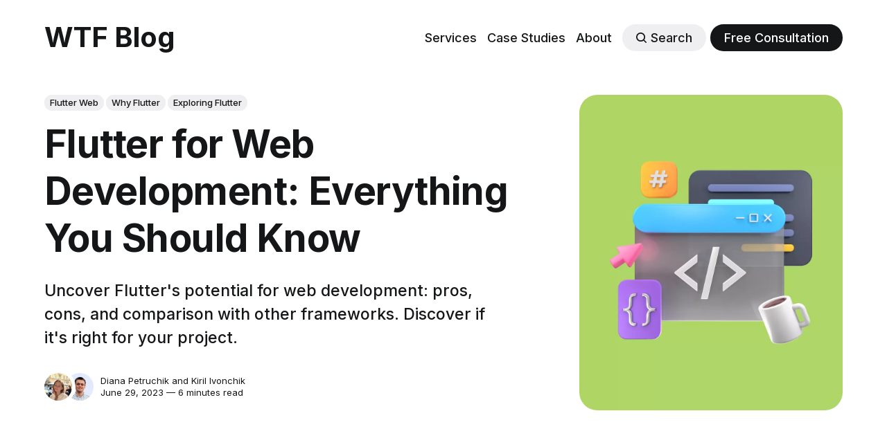

--- FILE ---
content_type: text/html; charset=utf-8
request_url: https://blog.flutter.wtf/flutter-for-web-development/
body_size: 16409
content:
<!DOCTYPE html>
<html lang="en" class="auto-dark-mode">
	<head>
		<meta charset="utf-8">
		<meta http-equiv="X-UA-Compatible" content="IE=edge">
		<title>Flutter for Web Development: Everything You Should Know</title>
		<meta name="HandheldFriendly" content="True">
		<meta name="viewport" content="width=device-width, initial-scale=1">
		

<link rel="preconnect" href="https://fonts.googleapis.com"> 
<link rel="preconnect" href="https://fonts.gstatic.com" crossorigin>
<link rel="preload" as="style" href="https://fonts.googleapis.com/css2?family=Inter:wght@300;400;500;700&display=swap">
<link rel="stylesheet" href="https://fonts.googleapis.com/css2?family=Inter:wght@300;400;500;700&display=swap">













		<link rel="stylesheet" type="text/css" href="/assets/css/screen.css?v=e6692a744e">
		<style>
:root {
	--font-family-one: 'Inter', sans-serif;
	--font-weight-one-light: 300;
	--font-weight-one-bold: 700;

	--font-family-two: 'Inter', sans-serif;
	--font-weight-two-bold: 700;

	--font-family-three: 'Inter', sans-serif;
	--font-weight-three-regular: 400;
	--font-weight-three-medium: 500;
	--font-weight-three-bold: 700;

	--letter-spacing: -.01em;
}
</style>

		<style>
		.table-of-contents {
			display: flex;
			max-width: 320px;
			width: fit-content;
			margin-bottom: 8vh;
			margin-top: 8vh;
			margin-left: -3vw;
		}

		.table-of-contents h4 {
			font-weight: 400;
			font-size: 1.8rem;
		}
		.table-of-contents h4,
		.table-of-contents ol {
			margin: 1.6rem 0;
		}

		.table-of-contents h4:first-child,
		.table-of-contents h4:last-child,
		.table-of-contents ol:first-child,
		.table-of-contents ol:last-child {
			margin: 0;
		}

		.table-of-contents ol {
			margin-left: 0;
			padding-left: 24px;
			display: flex;
			flex-direction: column;
			gap: 1.6rem;
		}
		div.track-line {
			min-width: 4px;
			background-color: #EFEEF0;
			border-radius: 15px;
			margin: 0;
		}

		.table-of-contents > div:last-child {
			margin-left: 28px;
			height: fit-content;
		}

		.table-of-contents li{
			list-style: none;
			margin: 0;
			font-size: 1.6rem;
		}

		.table-of-contents a {
			text-decoration: none;
		}

    .gh-content {
        position: relative;
    }

		.active-element, .side-pointer {
			display: none;
		}

    @media (min-width: 1330px) {

		div.post-content {
			position: relative;
		}

        .table-of-contents {
            position: absolute; 
            top: 0;
            bottom: 0;
			max-width: 320px;
			margin: 0;
        }
    
        .gh-sidebar > div {
            position: sticky; /* On larger screens, TOC will stay in the same spot on the page */
            top: 4vh;
			overflow-y: auto;
			overflow: visible;
			transition: height 1s ease;
        }

				.gh-sidebar h4, .gh-sidebar li{
					position: relative;
				}

				.gh-sidebar h4, .gh-sidebar ol, .gh-sidebar li {
					opacity: 1;
					transition: opacity 1s ease;
				}

				h4.dont-display, ol.dont-display, li.dont-display {
					display: none !important;
				}
				/* For pointer (line on the left)*/


				.side-pointer {
					display: block;
					transition: top 0.5s ease, height 0.5s ease;
					visibility: hidden;
				}


				.active-element {
					display: block;
					visibility: visible;
				}

				.active-element, .side-pointer {
					height: 28px;
					left: -32px;
					position: absolute;
					min-width: 4px;
					max-width: 4px;
					background-color: var(--side-pointer-color);
					border-radius: 15px;
					top: 0;
				
				}

				.font-bold {
					font-weight: 700 !important;
				}
    }

		@media (min-width: 1330px) and (max-width: 1500px) {
			.table-of-contents {
				max-width: 217px;
			}
			
		}

		@media (min-width: 1700px) {
			.table-of-contents {
				max-width: 400px;
			}
			
		}

		@media (max-width: 1329px) {
			.table-of-contents {
				max-width: 100%;
				margin-left: 0vw;
			}
		}

    .gh-toc .is-active-link::before {
        background-color: var(--ghost-accent-color); /* Defines TOC accent color based on Accent color set in Ghost Admin */
    } 

    .toc-hidden {
        visibility: hidden !important;
        opacity: 0 !important;
    }

    .table-of-contents {
        opacity: 0;
        transition: opacity 0.3s ease-in-out;
    }

    .table-of-contents.toc-visible {
        opacity: 1;
    }

    </style>
		<meta name="description" content="Uncover Flutter&#x27;s potential for web development: pros, cons, and comparison with other frameworks. Discover if it&#x27;s right for your project.">
    <link rel="icon" href="https://blog.flutter.wtf/content/images/size/w256h256/2023/12/Logo-Standard.png" type="image/png">
    <link rel="canonical" href="https://blog.flutter.wtf/flutter-for-web-development/">
    <meta name="referrer" content="no-referrer-when-downgrade">
    <link rel="amphtml" href="https://blog.flutter.wtf/flutter-for-web-development/amp/">
    
    <meta property="og:site_name" content="WTF Blog">
    <meta property="og:type" content="article">
    <meta property="og:title" content="Flutter for Web Development: Everything You Should Know">
    <meta property="og:description" content="Uncover Flutter&#x27;s potential for web development: pros, cons, and comparison with other frameworks. Discover if it&#x27;s right for your project.">
    <meta property="og:url" content="https://blog.flutter.wtf/flutter-for-web-development/">
    <meta property="og:image" content="https://blog.flutter.wtf/content/images/2023/06/AnyConv.com__Covers--Horizontal---31--1.webp">
    <meta property="article:published_time" content="2023-06-29T14:01:36.000Z">
    <meta property="article:modified_time" content="2023-08-10T09:35:09.000Z">
    <meta property="article:tag" content="Flutter Web">
    <meta property="article:tag" content="Why Flutter">
    <meta property="article:tag" content="Exploring Flutter">
    
    <meta property="article:publisher" content="https://www.facebook.com/flutterwtf">
    <meta name="twitter:card" content="summary_large_image">
    <meta name="twitter:title" content="Flutter for Web Development: Everything You Should Know">
    <meta name="twitter:description" content="Uncover Flutter&#x27;s potential for web development: pros, cons, and comparison with other frameworks. Discover if it&#x27;s right for your project.">
    <meta name="twitter:url" content="https://blog.flutter.wtf/flutter-for-web-development/">
    <meta name="twitter:image" content="https://blog.flutter.wtf/content/images/2023/06/AnyConv.com__Covers--Horizontal---31-.webp">
    <meta name="twitter:label1" content="Written by">
    <meta name="twitter:data1" content="Diana Petruchik">
    <meta name="twitter:label2" content="Filed under">
    <meta name="twitter:data2" content="Flutter Web, Why Flutter, Exploring Flutter">
    <meta name="twitter:site" content="@flutterwtf">
    <meta property="og:image:width" content="1200">
    <meta property="og:image:height" content="675">
    
    <script type="application/ld+json">
{
    "@context": "https://schema.org",
    "@type": "Article",
    "publisher": {
        "@type": "Organization",
        "name": "WTF Blog",
        "url": "https://blog.flutter.wtf/",
        "logo": {
            "@type": "ImageObject",
            "url": "https://blog.flutter.wtf/content/images/size/w256h256/2023/12/Logo-Standard.png",
            "width": 60,
            "height": 60
        }
    },
    "author": {
        "@type": "Person",
        "name": "Diana Petruchik",
        "image": {
            "@type": "ImageObject",
            "url": "https://blog.flutter.wtf/content/images/2023/11/photo_2023-11-29_14-00-37-1.jpg",
            "width": 452,
            "height": 798
        },
        "url": "https://blog.flutter.wtf/author/dpetruchik/",
        "sameAs": [
            "https://www.linkedin.com/in/dianapetruchik0917/"
        ]
    },
    "headline": "Flutter for Web Development: Everything You Should Know",
    "url": "https://blog.flutter.wtf/flutter-for-web-development/",
    "datePublished": "2023-06-29T14:01:36.000Z",
    "dateModified": "2023-08-10T09:35:09.000Z",
    "image": {
        "@type": "ImageObject",
        "url": "https://blog.flutter.wtf/content/images/2023/06/AnyConv.com__Covers--Vertical---38-.webp",
        "width": 1000,
        "height": 1200
    },
    "keywords": "Flutter Web, Why Flutter, Exploring Flutter",
    "description": "Uncover Flutter&#x27;s potential for web development: pros, cons, and comparison with other frameworks. Discover if it&#x27;s right for your project.",
    "mainEntityOfPage": "https://blog.flutter.wtf/flutter-for-web-development/"
}
    </script>

    <meta name="generator" content="Ghost 5.80">
    <link rel="alternate" type="application/rss+xml" title="WTF Blog" href="https://blog.flutter.wtf/rss/">
    <script defer src="https://cdn.jsdelivr.net/ghost/portal@~2.37/umd/portal.min.js" data-i18n="false" data-ghost="https://blog.flutter.wtf/" data-key="fe8f582bb1e619e1172b27e569" data-api="https://blog.flutter.wtf/ghost/api/content/" crossorigin="anonymous"></script><style id="gh-members-styles">.gh-post-upgrade-cta-content,
.gh-post-upgrade-cta {
    display: flex;
    flex-direction: column;
    align-items: center;
    font-family: -apple-system, BlinkMacSystemFont, 'Segoe UI', Roboto, Oxygen, Ubuntu, Cantarell, 'Open Sans', 'Helvetica Neue', sans-serif;
    text-align: center;
    width: 100%;
    color: #ffffff;
    font-size: 16px;
}

.gh-post-upgrade-cta-content {
    border-radius: 8px;
    padding: 40px 4vw;
}

.gh-post-upgrade-cta h2 {
    color: #ffffff;
    font-size: 28px;
    letter-spacing: -0.2px;
    margin: 0;
    padding: 0;
}

.gh-post-upgrade-cta p {
    margin: 20px 0 0;
    padding: 0;
}

.gh-post-upgrade-cta small {
    font-size: 16px;
    letter-spacing: -0.2px;
}

.gh-post-upgrade-cta a {
    color: #ffffff;
    cursor: pointer;
    font-weight: 500;
    box-shadow: none;
    text-decoration: underline;
}

.gh-post-upgrade-cta a:hover {
    color: #ffffff;
    opacity: 0.8;
    box-shadow: none;
    text-decoration: underline;
}

.gh-post-upgrade-cta a.gh-btn {
    display: block;
    background: #ffffff;
    text-decoration: none;
    margin: 28px 0 0;
    padding: 8px 18px;
    border-radius: 4px;
    font-size: 16px;
    font-weight: 600;
}

.gh-post-upgrade-cta a.gh-btn:hover {
    opacity: 0.92;
}</style>
    <script defer src="https://cdn.jsdelivr.net/ghost/sodo-search@~1.1/umd/sodo-search.min.js" data-key="fe8f582bb1e619e1172b27e569" data-styles="https://cdn.jsdelivr.net/ghost/sodo-search@~1.1/umd/main.css" data-sodo-search="https://blog.flutter.wtf/" crossorigin="anonymous"></script>
    
    <link href="https://blog.flutter.wtf/webmentions/receive/" rel="webmention">
    <script defer src="/public/cards.min.js?v=e6692a744e"></script>
    <link rel="stylesheet" type="text/css" href="/public/cards.min.css?v=e6692a744e">
    <script defer src="/public/member-attribution.min.js?v=e6692a744e"></script>
    <!-- Google Tag Manager -->
<script>(function(w,d,s,l,i){w[l]=w[l]||[];w[l].push({'gtm.start':
new Date().getTime(),event:'gtm.js'});var f=d.getElementsByTagName(s)[0],
j=d.createElement(s),dl=l!='dataLayer'?'&l='+l:'';j.async=true;j.src=
'https://www.googletagmanager.com/gtm.js?id='+i+dl;f.parentNode.insertBefore(j,f);
})(window,document,'script','dataLayer','GTM-NZP6VDSK');</script>
<!-- End Google Tag Manager -->

<!-- Google Tag Manager (noscript) -->
<noscript><iframe src="https://www.googletagmanager.com/ns.html?id=GTM-NZP6VDSK"
height="0" width="0" style="display:none;visibility:hidden"></iframe></noscript>
<!-- End Google Tag Manager (noscript) --><style>:root {--ghost-accent-color: #4767FF;}</style>
    <meta name="cta" content="Get Free Consultation">
<meta name="form-title" content="Want to Develop Web App with Flutter?">
<meta name="input-label" content="Describe your idea:">
<meta name="contact-person-label" content="Our Flutter experts are ready to help you with web app!">
	</head>
	<body class="post-template tag-flutter-web tag-why-flutter tag-exploring-flutter">
		<!-- Google Tag Manager (noscript) -->
		<noscript><iframe src="https://www.googletagmanager.com/ns.html?id=GTM-T2KNB72"
		height="0" width="0" style="display:none;visibility:hidden"></iframe></noscript>
		<!-- End Google Tag Manager (noscript) -->
		<div class="global-wrap">
			<div class="global-content">
				<header class="header-section">
	<div class="header-wrap global-padding">
		<div class="header-logo"><a href="https://blog.flutter.wtf" class="is-title">WTF Blog</a>
</div>
		<div class="header-nav">
			<span class="header-search search-open is-mobile" data-ghost-search><svg role="img" viewBox="0 0 24 24" xmlns="http://www.w3.org/2000/svg"><path d="m16.822 18.813 4.798 4.799c.262.248.61.388.972.388.772-.001 1.407-.637 1.407-1.409 0-.361-.139-.709-.387-.971l-4.799-4.797c3.132-4.108 2.822-10.005-.928-13.756l-.007-.007-.278-.278a.6985.6985 0 0 0-.13-.107C13.36-1.017 7.021-.888 3.066 3.067c-4.088 4.089-4.088 10.729 0 14.816 3.752 3.752 9.65 4.063 13.756.93Zm-.965-13.719c2.95 2.953 2.95 7.81 0 10.763-2.953 2.949-7.809 2.949-10.762 0-2.951-2.953-2.951-7.81 0-10.763 2.953-2.95 7.809-2.95 10.762 0Z"/></svg></span>
			<input id="toggle" class="header-checkbox" type="checkbox">
			<label class="header-toggle" for="toggle">
				<span>
					<span class="bar"></span>
					<span class="bar"></span>
					<span class="bar"></span>
				</span>
			</label>
		<nav>	
<ul>
	<li><a href="https://services.flutter.wtf/">Services</a></li>
	<li><a href="https://cases.flutter.wtf">Case Studies</a></li>
	<li><a href="https://blog.flutter.wtf/about/">About</a></li>
	<li class="header-search search-open is-desktop global-button" data-ghost-search><span><svg role="img" viewBox="0 0 24 24" xmlns="http://www.w3.org/2000/svg"><path d="m16.822 18.813 4.798 4.799c.262.248.61.388.972.388.772-.001 1.407-.637 1.407-1.409 0-.361-.139-.709-.387-.971l-4.799-4.797c3.132-4.108 2.822-10.005-.928-13.756l-.007-.007-.278-.278a.6985.6985 0 0 0-.13-.107C13.36-1.017 7.021-.888 3.066 3.067c-4.088 4.089-4.088 10.729 0 14.816 3.752 3.752 9.65 4.063 13.756.93Zm-.965-13.719c2.95 2.953 2.95 7.81 0 10.763-2.953 2.949-7.809 2.949-10.762 0-2.951-2.953-2.951-7.81 0-10.763 2.953-2.95 7.809-2.95 10.762 0Z"/></svg>Search</span></li>
	<li class="signup"><a href="https://flutter.wtf/free-flutter-consultation" class="global-button">Free Consultation</a></li>
</ul>
</nav>
	</div>
</div>
</header>				<main class="global-main">
					<progress class="post-progress"></progress>
<article class="post-section">
	<div class="post-header">
	<div class="post-header-wrap global-padding">
		<div class="post-header-container">
			<div class="post-header-content">
				<div>
					<div class="post-tags global-tags"><a href="/tag/flutter-web/">Flutter Web</a><a href="/tag/why-flutter/">Why Flutter</a><a href="/tag/exploring-flutter/">Exploring Flutter</a></div>
					<h1 class="post-title global-title">Flutter for Web Development: Everything You Should Know</h1>
					<p class="post-excerpt global-excerpt">Uncover Flutter&#x27;s potential for web development: pros, cons, and comparison with other frameworks. Discover if it&#x27;s right for your project.</p>
				</div>
				<div class="post-meta">
					<div class="post-authors global-authors">
						<div>
							<div class="post-item-author global-item-author is-image global-image">
								<a href="/author/dpetruchik/" class="global-link" title="Diana Petruchik"></a>
								<img src="/content/images/size/w300/2023/11/photo_2023-11-29_14-00-37-1.jpg" loading="lazy" alt="Diana Petruchik">							</div>
							<div class="post-item-author global-item-author is-image global-image">
								<a href="/author/kivonchik/" class="global-link" title="Kiril Ivonchik"></a>
								<img src="/content/images/size/w300/2023/05/500px-Label-Blue--1-.png" loading="lazy" alt="Kiril Ivonchik">							</div>
						</div>
					</div>
					<div class="post-meta-content">
						<a href="/author/dpetruchik/">Diana Petruchik</a> and <a href="/author/kivonchik/">Kiril Ivonchik</a>
						<time datetime="2023-06-29">June 29, 2023 — 6 minutes read</time>
					</div>
				</div>
			</div>
			<div class="post-header-image">
				<figure>
					<div class="global-image global-image-orientation global-radius">
						<img srcset="/content/images/size/w300/2023/06/AnyConv.com__Covers--Vertical---38-.webp 300w, 
			 /content/images/size/w600/2023/06/AnyConv.com__Covers--Vertical---38-.webp 600w,
			 /content/images/size/w1200/2023/06/AnyConv.com__Covers--Vertical---38-.webp 1200w"
	 sizes="(max-width:480px) 300px, (max-width:768px) 600px, 1200px"
	 src="/content/images/size/w1200/2023/06/AnyConv.com__Covers--Vertical---38-.webp"
	 alt="Flutter for Web Development - Cover">
					</div>
				</figure>
			</div>
		</div>
	</div>
</div>	<div class="post-content global-padding">
		<aside class="table-of-contents gh-sidebar">
			<div class="track-line"></div>
		</aside>
		<aside class="table-of-contents gh-sidebar">
			<div class="track-line"></div>
		</aside>
		<p>In the ever-evolving tech landscape, choosing the right technology stack for web development can be a real challenge. The importance of creating highly interactive, performance-oriented, and efficient websites is unquestionable. Here's where Flutter, a renowned mobile app development framework, enters the conversation. But how good is Flutter for web development? Does it hold the potential to craft exceptional web experiences? Let's delve into the intricacies of this exciting topic.</p><h2 id="flutter-brief-overview">Flutter: Brief Overview</h2><p>Flutter, an open-source framework developed by Google, has quickly gained immense popularity among app developers, thanks to its benefits in building stunning cross-platform apps with a single codebase. </p><p>An increasing number of businesses are embracing Flutter for web development. This trend is backed by data from <a href="https://survey.stackoverflow.co/2023/?ref=blog.flutter.wtf">Stack Overflow’s 2023 survey</a>, where Flutter ranked as one of the most popular framework.</p><p>It's evident that Flutter's benefits — fast development, beautiful UI, and performance — are winning over developers and businesses alike, leading to a surge in demand for skilled Flutter developers.</p><p>Our previous blog comprehensively explains the rising trend of Flutter in web development.</p><figure class="kg-card kg-bookmark-card"><a class="kg-bookmark-container" href="https://blog.flutter.wtf/flutter-web-the-web-development-trend-you-cant-ignore/"><div class="kg-bookmark-content"><div class="kg-bookmark-title">Flutter Web: The Web Development Trend You Can’t Ignore</div><div class="kg-bookmark-description">Explore the rise of Flutter Web in cross-platform development, its impact on web development, and benefits for creating a unified user experience.</div><div class="kg-bookmark-metadata"><img class="kg-bookmark-icon" src="https://blog.flutter.wtf/content/images/size/w256h256/2023/03/Group-13--3-.png" alt=""><span class="kg-bookmark-author">WTF Blog</span><span class="kg-bookmark-publisher">Diana Petruchik</span></div></div><div class="kg-bookmark-thumbnail"><img src="https://blog.flutter.wtf/content/images/2023/05/AnyConv.com__Covers--Vertical---10-.webp" alt=""></div></a></figure><h2 id="the-pros-and-cons-of-using-flutter-for-web-development">The Pros and Cons of Using Flutter for Web Development</h2><p>Like any technology, Flutter has its own set of strengths and weaknesses when used for web development. Understanding these can help you decide whether it is the right choice for your next project. </p><h3 id="benefits-of-flutter-web">Benefits of Flutter Web</h3><p><strong>Code reusability</strong></p><p>Flutter Web enables developers to reuse Dart code across both mobile and web platforms. This not only saves time but also reduces the need for duplicate code maintenance. Moreover, existing Flutter widgets and packages can be seamlessly utilized on the web.</p><p><strong>Dynamic user interface</strong></p><p>Flutter Web's capabilities allow the creation of engaging and visually appealing user interfaces. The rich set of customizable widgets that are used in mobile Flutter can also be used for the web, leading to dynamic and interactive web applications with animations, transitions, and effects.</p><p><strong>High productivity</strong></p><p>Development with Flutter Web is fast and efficient, employing the same hot reload, hot restart, stateful hot reload, and dev tools used in mobile development. Additionally, Flutter's reactive and declarative programming style enables concise, easy-to-read code that's simple to debug and test.</p><p><strong>Portability</strong></p><p>Flutter Web is supported on Chrome OS and Chromium browsers, which span across numerous devices and platforms. The simplicity of deploying your web app with a singular URL, bypassing app store or installation processes, further bolsters its portability.</p><p><strong>Progressive development</strong></p><p>Flutter Web is continuously improving, frequently adding new features, making it a robust platform for innovative exploration. Participating in the Flutter community allows developers to shape the course of web development.</p><p><strong>PWA support</strong></p><p>Flutter Web offers the ability to create progressive web apps (PWAs), which function offline and offer an app-like experience.</p><h3 id="drawbacks-of-flutter-web">Drawbacks of Flutter Web</h3><p><strong>SEO limitations</strong></p><p>Flutter Web falls short in terms of Search Engine Optimization (SEO). Web apps developed with Flutter use Canvas or HTML elements, which are not easily indexed by search engines. This could potentially hamper the visibility and ranking of your web app in search results.</p><p><strong>Larger file sizes</strong></p><p>The resultant file sizes for Flutter Web apps can be substantial. This is primarily due to the minimum payload of 1.8 MB for HTML and an extra 2 MB for CanvasKit. Larger file sizes can negatively affect load speeds and overall performance, particularly on lower-end devices or slower network connections.</p><p><strong>Restricted Web features</strong></p><p>Flutter Web doesn't fully support the entire range of web platform features. Certain browser APIs, such as geolocation, camera, microphone, are inaccessible. Moreover, Flutter Web has limited support for browser history, bookmarks, and deep linking. To tap into these features, you might need to resort to platform channels or plugins communicating with native code or JavaScript.</p><p><strong>Learning curve</strong></p><p>If you're unfamiliar with Flutter or Dart, getting up to speed with Flutter Web might be challenging. Its unique architecture and UI model significantly differ from other frameworks, and Dart is a somewhat niche language with limited resources and community support.</p><h2 id="flutter-vs-other-frameworks">Flutter vs. Other Frameworks</h2><p>Let's take a look at how Flutter fares against other popular frameworks like ReactJS, AngularJS and VueJS. Here's a comparative analysis:</p><figure class="kg-card kg-image-card kg-card-hascaption"><img src="https://blog.flutter.wtf/content/images/2023/06/Part-1.--3---1-.png" class="kg-image" alt="Comparison of Flutter vs. Other Frameworks. Part 1" loading="lazy" width="1024" height="768" srcset="https://blog.flutter.wtf/content/images/size/w600/2023/06/Part-1.--3---1-.png 600w, https://blog.flutter.wtf/content/images/size/w1000/2023/06/Part-1.--3---1-.png 1000w, https://blog.flutter.wtf/content/images/2023/06/Part-1.--3---1-.png 1024w" sizes="(min-width: 720px) 720px"><figcaption>Comparison of Flutter vs. Other Frameworks. Part 1</figcaption></figure><figure class="kg-card kg-image-card kg-card-hascaption"><img src="https://blog.flutter.wtf/content/images/2023/06/Part-1.--4---1-.png" class="kg-image" alt="Comparison of Flutter vs. Other Frameworks. Part 2" loading="lazy" width="1024" height="768" srcset="https://blog.flutter.wtf/content/images/size/w600/2023/06/Part-1.--4---1-.png 600w, https://blog.flutter.wtf/content/images/size/w1000/2023/06/Part-1.--4---1-.png 1000w, https://blog.flutter.wtf/content/images/2023/06/Part-1.--4---1-.png 1024w" sizes="(min-width: 720px) 720px"><figcaption>Comparison of Flutter vs. Other Frameworks. Part 2</figcaption></figure><p>Remember, there's no absolute answer to which framework is the best. It depends on your team's expertise, project requirements, the complexity of the project, and so on.</p><h2 id="when-does-flutter-web-benefit-businesses"><strong>When Does Flutter Web Benefit Businesses?</strong></h2><p>There exist numerous circumstances where utilizing Flutter web can bring about considerable benefits for your company. Here's a glance at some of those instances:</p><h3 id="when-simultaneous-mobile-and-web-app-development-is-the-goal">When simultaneous mobile and web app development is the goal </h3><p>Flutter can serve as an excellent resource when the development of mobile and web apps needs to occur concurrently. It allows the creation of the entire project using a single codebase. However, developers need to design responsive user interfaces, as web and mobile apps operate on diverse screen sizes and resolutions. Flutter's support for platform checks simplifies this task, facilitating the rendering of various screens on both the web and mobile.</p><p>Moreover, the shared standard translations, styles, logic, UI elements, etc., between mobile and web apps make the development process quicker and more cost-effective.</p><h3 id="when-a-mobile-application-already-exists"><strong>When a mobile application already exists </strong></h3><p>Businesses that already have a Flutter mobile application stand to gain additional value from Flutter web. In such situations, the previously developed code, UI elements, and logic can be repurposed for quicker web app development compared to other web platforms. Furthermore, any unnecessary features can be excised from the web version by editing the code.</p><h3 id="when-a-companion-app-for-your-mobile-app-is-required">When a companion app for your mobile app is required</h3><p>Flutter web can also function as a companion to your mobile apps. Instances such as demo apps, mobile app admin panels, or proofs of concept use a more extensive version of the standard code developed with Flutter.</p><h2 id="flutter-in-action-best-use-cases-for-web-development">Flutter in Action: Best Use Cases for Web Development</h2><p>Flutter's unique capabilities make it an excellent choice for various types of web applications. However, it's also true that certain types of web apps may not benefit as much from Flutter's strengths. Here are some examples:</p><ol><li><strong>Progressive Web Apps (PWAs)</strong>: Flutter is ideal for creating PWAs, which are web apps that can function like native apps. Thanks to its single codebase and customizable UI, developers can create PWAs that look and perform impressively on any platform.</li><li><strong>Single-Page Apps (SPAs)</strong>: Flutter's excellent state management solutions make it a good choice for SPAs, where the entire app is a single web page that updates dynamically.</li><li><strong>Apps requiring Unique UI/UX</strong>: Flutter shines when it comes to creating custom UI/UX, making it the right choice for web apps requiring a unique, stand-out design.</li></ol><p>On the flip side, Flutter might not be the best choice for:</p><ol><li><strong>Large-scale, Complex Web Apps</strong>: Due to potential performance limitations, using Flutter for larger, more complex web applications that rely heavily on concurrent processing might not be the best fit.</li><li><strong>Web Apps Requiring Advanced Browser Features</strong>: As of my knowledge cutoff in September 2021, Flutter web doesn't fully support all features of the web browser. If your web app relies heavily on such features, another framework might be more appropriate.</li></ol><h2 id="conclusion">Conclusion</h2><p>So, is Flutter good for web development? The answer is nuanced. Flutter offers a unique proposition in the form of a single codebase for web and mobile app development, beautiful UI design, and quick code changes with hot reload. However, it has certain limitations, such as fewer libraries and potential performance hiccups.</p><p>The choice depends on your project requirements. For web applications like PWAs, SPAs, or those requiring a unique UX/UI design, Flutter is an excellent choice. However, for complex, large-scale web applications, or those requiring advanced browser capabilities, you might want to consider other options. </p><p>Remember, choosing the right framework is just one piece of the puzzle. An equally crucial part is having a team of skilled developers who can leverage the chosen technology to its full potential. Our agency, with a proven track record in delivering successful Flutter projects, can be your trusted partner in this journey.</p><p>Want to explore how Flutter can drive your web development project? Feel free to <a href="https://flutter.wtf/?ref=blog.flutter.wtf#contact">reach out to us</a>.</p>
		<div class="post-share-section">
	<small>Share this post</small>
	<div class="post-share-wrap">
		<a href="https://twitter.com/intent/tweet?text=Flutter%20for%20Web%20Development%3A%20Everything%20You%20Should%20Know&amp;url=https://blog.flutter.wtf/flutter-for-web-development/" target="_blank" rel="noopener" aria-label="Share on X"><svg role="img" viewBox="0 0 24 24" xmlns="http://www.w3.org/2000/svg"><path d="M23.954 4.569c-.885.389-1.83.654-2.825.775 1.014-.611 1.794-1.574 2.163-2.723-.951.555-2.005.959-3.127 1.184-.896-.959-2.173-1.559-3.591-1.559-2.717 0-4.92 2.203-4.92 4.917 0 .39.045.765.127 1.124C7.691 8.094 4.066 6.13 1.64 3.161c-.427.722-.666 1.561-.666 2.475 0 1.71.87 3.213 2.188 4.096-.807-.026-1.566-.248-2.228-.616v.061c0 2.385 1.693 4.374 3.946 4.827-.413.111-.849.171-1.296.171-.314 0-.615-.03-.916-.086.631 1.953 2.445 3.377 4.604 3.417-1.68 1.319-3.809 2.105-6.102 2.105-.39 0-.779-.023-1.17-.067 2.189 1.394 4.768 2.209 7.557 2.209 9.054 0 13.999-7.496 13.999-13.986 0-.209 0-.42-.015-.63.961-.689 1.8-1.56 2.46-2.548l-.047-.02z"/></svg></a>
		<a href="https://www.facebook.com/sharer/sharer.php?u=https://blog.flutter.wtf/flutter-for-web-development/" target="_blank" rel="noopener" aria-label="Share on Facebook"><svg role="img" viewBox="0 0 24 24" xmlns="http://www.w3.org/2000/svg"><path d="M23.9981 11.9991C23.9981 5.37216 18.626 0 11.9991 0C5.37216 0 0 5.37216 0 11.9991C0 17.9882 4.38789 22.9522 10.1242 23.8524V15.4676H7.07758V11.9991H10.1242V9.35553C10.1242 6.34826 11.9156 4.68714 14.6564 4.68714C15.9692 4.68714 17.3424 4.92149 17.3424 4.92149V7.87439H15.8294C14.3388 7.87439 13.8739 8.79933 13.8739 9.74824V11.9991H17.2018L16.6698 15.4676H13.8739V23.8524C19.6103 22.9522 23.9981 17.9882 23.9981 11.9991Z"/></svg></a>
		<a href="https://www.linkedin.com/shareArticle?mini=true&amp;title=Flutter%20for%20Web%20Development%3A%20Everything%20You%20Should%20Know&amp;url=https://blog.flutter.wtf/flutter-for-web-development/" target="_blank" rel="noopener" aria-label="Share on Linkedin"><svg role="img" viewBox="0 0 24 24" xmlns="http://www.w3.org/2000/svg"><path d="M20.447 20.452h-3.554v-5.569c0-1.328-.027-3.037-1.852-3.037-1.853 0-2.136 1.445-2.136 2.939v5.667H9.351V9h3.414v1.561h.046c.477-.9 1.637-1.85 3.37-1.85 3.601 0 4.267 2.37 4.267 5.455v6.286zM5.337 7.433c-1.144 0-2.063-.926-2.063-2.065 0-1.138.92-2.063 2.063-2.063 1.14 0 2.064.925 2.064 2.063 0 1.139-.925 2.065-2.064 2.065zm1.782 13.019H3.555V9h3.564v11.452zM22.225 0H1.771C.792 0 0 .774 0 1.729v20.542C0 23.227.792 24 1.771 24h20.451C23.2 24 24 23.227 24 22.271V1.729C24 .774 23.2 0 22.222 0h.003z"/></svg></a>
		<a href="javascript:" class="post-share-link" id="copy" data-clipboard-target="#copy-link" aria-label="Copy link"><svg role="img" viewBox="0 0 33 24" xmlns="http://www.w3.org/2000/svg"><path d="M27.3999996,13.4004128 L21.7999996,13.4004128 L21.7999996,19 L18.9999996,19 L18.9999996,13.4004128 L13.3999996,13.4004128 L13.3999996,10.6006192 L18.9999996,10.6006192 L18.9999996,5 L21.7999996,5 L21.7999996,10.6006192 L27.3999996,10.6006192 L27.3999996,13.4004128 Z M12,20.87 C7.101,20.87 3.13,16.898 3.13,12 C3.13,7.102 7.101,3.13 12,3.13 C12.091,3.13 12.181,3.139 12.272,3.142 C9.866,5.336 8.347,8.487 8.347,12 C8.347,15.512 9.866,18.662 12.271,20.857 C12.18,20.859 12.091,20.87 12,20.87 Z M20.347,0 C18.882,0 17.484,0.276 16.186,0.756 C14.882,0.271 13.473,0 12,0 C5.372,0 0,5.373 0,12 C0,18.628 5.372,24 12,24 C13.471,24 14.878,23.726 16.181,23.242 C17.481,23.724 18.88,24 20.347,24 C26.975,24 32.347,18.628 32.347,12 C32.347,5.373 26.975,0 20.347,0 Z"/></svg></a>
		<small class="share-link-info global-alert">The link has been copied!</small>
	</div>
	<input type="text" value="https://blog.flutter.wtf/flutter-for-web-development/" id="copy-link" aria-label="Copy link input">
</div>	</div>
</article>
<aside class="navigation-section global-padding">
  <div class="navigation-wrap form-container">
    <div class="custom-content form-content-left">
      <div class="contact-person">
          <p class="service-description" id="contact-person-label">
            Our team is ready to help you with any Flutter-related issues!
          </p>
          <div class="archive-image global-image contact-image">
          <a href="/author/dpetruchik/" class="author-link" aria-label="Diana Petruchik">
            <img src="/content/images/size/w300/2023/11/photo_2023-11-29_14-00-37-1.jpg" loading="lazy" alt="Diana Petruchik">          </a>
          </div>
          <p class="name">Diana Petruchik</p>
          <p class="position">👩‍💻 Head of Partnerships at What the Flutter</p>
      </div>
    </div>
    <div class="custom-content form-content-right">
      <form
        class="contact-form" id="article-contact-form">
        <p class="global-title form-title contact-form-centered" id="form-title">Want to Build a Flutter app?</p>
        <div class="raw">
          <input
            type="text"
            name="name"
            id="article-cf-name"
            placeholder="Your name"
            aria-label="Your name"
            required
          />
          <input
            type="email"
            name="email"
            id="article-cf-email"
            placeholder="Your email"
            aria-label="Your email"
            required
          />
        </div>
        <label for="message" id="input-label">Your message</label>
        <textarea id="article-cf-message" name="message"></textarea>
        <div class="contact-form-centered">
          <button class="global-button" id="cta-button" type="submit">
             <span id="cta-button-text">Get Free Consultation</span>
          </button>
        </div>
      </form>
    </div>
  </div>
</aside>

<style>
  .container { display: flex; justify-content: space-between; } .column { flex:
  1; padding: 20px; } .card { background-color: blue; border-radius: 10px;
  padding: 20px; color: white; } .avatar { width: 100px; height: 100px;
  border-radius: 50%; margin-bottom: 10px; } .form-row { margin-bottom: 10px; }
  .left-column { display: flex; justify-content: flex-end; } .right-column {
  display: flex; justify-content: flex-start; }
</style>

<script>
  function getMetaTagContentByName(name) { 
    const metaTag = document.querySelector(`head meta[name="${name}"]`); return metaTag ? 
    metaTag.getAttribute('content') : null; 
  }

  const ctaText = getMetaTagContentByName('cta');
  if (ctaText !== null) {
    const ctaButton = document.getElementById('cta-button-text');
    ctaButton.innerText = ctaText;
  }

  const formTitleText = getMetaTagContentByName('form-title');
  if (formTitleText !== null) {
    const formTitle = document.getElementById('form-title');
    formTitle.innerText = formTitleText;
  }

  const inputLabelText = getMetaTagContentByName('input-label');
  if (inputLabelText !== null) {
    const inputLabel = document.getElementById('input-label');
    inputLabel.innerText = inputLabelText;
  }

  const contactPersonText = getMetaTagContentByName('contact-person-label');
  if (contactPersonText !== null) {
    const contactPersonLabel = document.getElementById('contact-person-label');
    contactPersonLabel.innerText = contactPersonText;
  }
</script>

<script>
  document.querySelectorAll('a[href="#contact"]').forEach(anchor => {
    anchor.addEventListener('click', function (e) {
      e.preventDefault();

      const targetElement = document.querySelector('#article-contact-form');
      if (targetElement) {
        targetElement.scrollIntoView({
          behavior: 'smooth'
        });
      }
    });
  });
</script>

<script>
  function getCurrentDate() {
    const today = new Date();
    return today.toISOString().split('T')[0];
  }

  function getSubmitCount() {
    const currentDate = getCurrentDate();
    const submitData = JSON.parse(localStorage.getItem('submitData')) || {};
    return submitData[currentDate] || 0;
  }

  function incrementSubmitCount() {
    const currentDate = getCurrentDate();
    const submitData = JSON.parse(localStorage.getItem('submitData')) || {};
    submitData[currentDate] = (submitData[currentDate] || 0) + 1;
    localStorage.setItem('submitData', JSON.stringify(submitData));
  }

  document.getElementById('article-contact-form').addEventListener('submit', async (e) => {
    e.preventDefault();

    const submitCount = getSubmitCount();
    if (submitCount >= 2) {
      window.location.replace("https://blog.flutter.wtf/sending-error/");
      return;
    }

    const name = document.getElementById('article-cf-name').value;
    const email = document.getElementById('article-cf-email').value;
    const message = document.getElementById('article-cf-message').value;
    const url = window.location.href;

    const data = {
      name,
      email,
      message,
      url,
      instance: "Blog"
    };

    sendDataToWebhook(data);
});

function sendDataToWebhook(data) {
  const webhookUrl = "https://erp.flutter.wtf/presales/3878a176-ffd4-4f5c-9c18-f12340cfd399";
  const payload = JSON.stringify(data);

  switchButtonToLoading();

  fetch(webhookUrl, {
    method: "POST",
    headers: {
      "Content-Type": "application/json",
    },
    body: payload,
  })
  .then(response => {
    if (response.ok) {
      incrementSubmitCount();
      window.location.replace("https://blog.flutter.wtf/thank-you/");
    } else {
      switchButtonToError();
    }
  })
  .catch(error => {
    switchButtonToError();
    console.error("Error occurred while sending data to webhook:", error);
  });
}

function switchButtonToLoading() {
  const ctaButton = document.getElementById('cta-button');
  ctaButton.classList.remove("button-error");
  ctaButton.classList.add("button-loading");
  var ctaButtonText = document.getElementById("cta-button-text");
  ctaButtonText.innerText = "Loading...";
}

function switchButtonToError() {
  const ctaButton = document.getElementById('cta-button');
  ctaButton.classList.remove("button-loading");
  ctaButton.classList.add("button-error");
  var ctaButtonText = document.getElementById("cta-button-text");
  ctaButtonText.innerText = "Error :( Try again?";
}
</script>

<aside class="navigation-section global-padding">
	<div class="navigation-wrap">
		<a href="/desktop-app-with-flutter/" class="navigation-next">
			<div class="navigation-image global-image global-image-orientation global-radius">
				<img src="/content/images/size/w300/2023/07/AnyConv.com__Covers--Vertical---46-.webp" loading="lazy" alt="">			</div>
			<div class="navigation-content">
				<small>Newer post</small>
				<br>
				<h3>Flutter Desktop App: General Overview</h3>
			</div>
		</a>
		<a href="/app-development-team-roles-responsibilities-size-costs/" class="navigation-prev">
			<div class="navigation-content ">
				<small>Older post</small>
				<br>
				<h3>App Development Team: Roles &amp; Responsibilities, Size &amp; Costs</h3>
			</div>
			<div class="navigation-image global-image global-image-orientation global-radius">
				<img src="/content/images/size/w300/2023/06/AnyConv.com__Covers--Vertical---40-.webp" loading="lazy" alt="">									</div>
		</a>
	</div>
</aside>
<div class="comments-section global-padding">
</div>
		<div class="special-section global-padding">
	<div class="special-subtitle global-subtitle">
		<small class="global-subtitle-title">You might <span>also like</span></small>
	</div>
	<div class="special-wrap">
				<article class=" item is-special is-image">
	<div class=" item-image global-image global-image-orientation global-radius
			">
	
		<a href="/platform-specific-features-with-flutter/" alt="link: Platform-Specific Features with Flutter">
			  <img
    srcset="/content/images/size/w300/2024/06/AnyConv.com__Covers--Vertical--2--5-.webp 300w, 
			/content/images/size/w600/2024/06/AnyConv.com__Covers--Vertical--2--5-.webp 600w"
    sizes="(max-width:480px) 300px, 600px"
    src="/content/images/size/w600/2024/06/AnyConv.com__Covers--Vertical--2--5-.webp"
    loading="lazy"
    alt=""
  />
		</a>
			<div class="item-authors global-authors">
				<div>
					<div class="item-author global-item-author is-image global-image">
						<a href="/author/kivonchik/" class="global-link" title="Kiril Ivonchik"></a>
							<img src="/content/images/size/w300/2023/05/500px-Label-Blue--1-.png" loading="lazy" alt="Kiril Ivonchik">					</div>
				</div>
			</div>
	</div>
	<div class="item-content">
		<h2 class="item-title"><a href="/platform-specific-features-with-flutter/">Platform-Specific Features with Flutter</a></h2>
	</div>
</article>				<article class=" item is-special is-image">
	<div class=" item-image global-image global-image-orientation global-radius
			">
	
		<a href="/mobile-app-vs-web-app/" alt="link: Mobile App vs. Web App: What to Choose for Your Business">
			  <img
    srcset="/content/images/size/w300/2024/03/AnyConv.com__Covers--Vertical---25-.webp 300w, 
			/content/images/size/w600/2024/03/AnyConv.com__Covers--Vertical---25-.webp 600w"
    sizes="(max-width:480px) 300px, 600px"
    src="/content/images/size/w600/2024/03/AnyConv.com__Covers--Vertical---25-.webp"
    loading="lazy"
    alt=""
  />
		</a>
			<div class="item-authors global-authors">
				<div>
					<div class="item-author global-item-author is-image global-image">
						<a href="/author/mlosich/" class="global-link" title="Maksim Losich"></a>
							<img src="/content/images/size/w300/2023/01/IMG_2021.jpg" loading="lazy" alt="Maksim Losich">					</div>
				</div>
			</div>
	</div>
	<div class="item-content">
		<h2 class="item-title"><a href="/mobile-app-vs-web-app/">Mobile App vs. Web App: What to Choose for Your Business</a></h2>
	</div>
</article>				<article class=" item is-special is-image">
	<div class=" item-image global-image global-image-orientation global-radius
			">
	
		<a href="/the-future-of-web-development/" alt="link: The Future of Web Development: In 2024 and Beyond">
			  <img
    srcset="/content/images/size/w300/2023/09/AnyConv.com__Covers--Vertical---69-.webp 300w, 
			/content/images/size/w600/2023/09/AnyConv.com__Covers--Vertical---69-.webp 600w"
    sizes="(max-width:480px) 300px, 600px"
    src="/content/images/size/w600/2023/09/AnyConv.com__Covers--Vertical---69-.webp"
    loading="lazy"
    alt=""
  />
		</a>
			<div class="item-authors global-authors">
				<div>
					<div class="item-author global-item-author is-image global-image">
						<a href="/author/kivonchik/" class="global-link" title="Kiril Ivonchik"></a>
							<img src="/content/images/size/w300/2023/05/500px-Label-Blue--1-.png" loading="lazy" alt="Kiril Ivonchik">					</div>
					<div class="item-author global-item-author is-image global-image">
						<a href="/author/dpetruchik/" class="global-link" title="Diana Petruchik"></a>
							<img src="/content/images/size/w300/2023/11/photo_2023-11-29_14-00-37-1.jpg" loading="lazy" alt="Diana Petruchik">					</div>
				</div>
			</div>
	</div>
	<div class="item-content">
		<h2 class="item-title"><a href="/the-future-of-web-development/">The Future of Web Development: In 2024 and Beyond</a></h2>
	</div>
</article>				<article class=" item is-special is-image">
	<div class=" item-image global-image global-image-orientation global-radius
			">
	
		<a href="/web-and-mobile-development/" alt="link: Web and Mobile Development: How to Handle Both at Once?">
			  <img
    srcset="/content/images/size/w300/2023/10/Covers--Vertical--14.webp 300w, 
			/content/images/size/w600/2023/10/Covers--Vertical--14.webp 600w"
    sizes="(max-width:480px) 300px, 600px"
    src="/content/images/size/w600/2023/10/Covers--Vertical--14.webp"
    loading="lazy"
    alt=""
  />
		</a>
			<div class="item-authors global-authors">
				<div>
					<div class="item-author global-item-author is-image global-image">
						<a href="/author/vprudnikoff/" class="global-link" title="Vlad Prudnikov"></a>
							<img src="/content/images/size/w300/2023/04/ava_zoom.jpg" loading="lazy" alt="Vlad Prudnikov">					</div>
				</div>
			</div>
	</div>
	<div class="item-content">
		<h2 class="item-title"><a href="/web-and-mobile-development/">Web and Mobile Development: How to Handle Both at Once?</a></h2>
	</div>
</article>				<article class=" item is-special is-image">
	<div class=" item-image global-image global-image-orientation global-radius
			">
	
		<a href="/flutter-web-the-web-development-trend-you-cant-ignore/" alt="link: Flutter Web: The Web Development Trend You Can&#x27;t Ignore">
			  <img
    srcset="/content/images/size/w300/2023/05/AnyConv.com__Covers--Vertical---10-.webp 300w, 
			/content/images/size/w600/2023/05/AnyConv.com__Covers--Vertical---10-.webp 600w"
    sizes="(max-width:480px) 300px, 600px"
    src="/content/images/size/w600/2023/05/AnyConv.com__Covers--Vertical---10-.webp"
    loading="lazy"
    alt=""
  />
		</a>
			<div class="item-authors global-authors">
				<div>
					<div class="item-author global-item-author is-image global-image">
						<a href="/author/vprudnikoff/" class="global-link" title="Vlad Prudnikov"></a>
							<img src="/content/images/size/w300/2023/04/ava_zoom.jpg" loading="lazy" alt="Vlad Prudnikov">					</div>
					<div class="item-author global-item-author is-image global-image">
						<a href="/author/mlosich/" class="global-link" title="Maksim Losich"></a>
							<img src="/content/images/size/w300/2023/01/IMG_2021.jpg" loading="lazy" alt="Maksim Losich">					</div>
				</div>
			</div>
	</div>
	<div class="item-content">
		<h2 class="item-title"><a href="/flutter-web-the-web-development-trend-you-cant-ignore/">Flutter Web: The Web Development Trend You Can&#x27;t Ignore</a></h2>
	</div>
</article>				<article class=" item is-special is-image">
	<div class=" item-image global-image global-image-orientation global-radius
			">
	
		<a href="/grpc-with-flutter/" alt="link: Boost Your Flutter Apps with gRPC: A Step-by-Step Guide">
			  <img
    srcset="/content/images/size/w300/2023/05/AnyConv.com__Covers--Vertical---19--1.webp 300w, 
			/content/images/size/w600/2023/05/AnyConv.com__Covers--Vertical---19--1.webp 600w"
    sizes="(max-width:480px) 300px, 600px"
    src="/content/images/size/w600/2023/05/AnyConv.com__Covers--Vertical---19--1.webp"
    loading="lazy"
    alt=""
  />
		</a>
			<div class="item-authors global-authors">
				<div>
					<div class="item-author global-item-author is-image global-image">
						<a href="/author/vita/" class="global-link" title="Vita Petrovskaya"></a>
							<img src="/content/images/size/w300/2023/05/vita.jpg" loading="lazy" alt="Vita Petrovskaya">					</div>
				</div>
			</div>
	</div>
	<div class="item-content">
		<h2 class="item-title"><a href="/grpc-with-flutter/">Boost Your Flutter Apps with gRPC: A Step-by-Step Guide</a></h2>
	</div>
</article>	</div>
</div>
				</main>
				<footer class="footer-section global-footer">
	<div class="footer-wrap global-padding">
			<div class="footer-subscribe">
	<h3 class="global-title">Subscribe to <span>new posts</span></h3>
	<div class="subscribe-section">
		<div class="subscribe-wrap">
			<form data-members-form="subscribe" class="subscribe-form" data-members-autoredirect="false">
				<input data-members-email type="email" placeholder="Your email address" aria-label="Your email address" required>
				<button class="global-button" type="submit">Subscribe</button>
			</form>
			<div class="subscribe-alert">
				<small class="alert-loading global-alert">Processing your application</small>
				<small class="alert-success global-alert">Please check your inbox and click the link to confirm your subscription.</small>
				<small class="alert-error global-alert">There was an error sending the email</small>
			</div>
		</div>
	</div>
</div>
		<div class="footer-container">
			<div class="footer-content">
				<div class="footer-logo">
					<a href="https://blog.flutter.wtf" class="is-title">WTF Blog</a>
				</div>
				<p class="footer-description">Cool stories about Flutter, cross-platform development and business.</p>
			</div>
			<div class="footer-nav">
				<div class="footer-nav-column is-social">
					<small>Social</small>
					<ul>
						<li><a href="https://www.linkedin.com/company/flutterwtf/", target="_blank"><svg role="img" viewBox="0 0 24 24" xmlns="http://www.w3.org/2000/svg"><path d="M20.447 20.452h-3.554v-5.569c0-1.328-.027-3.037-1.852-3.037-1.853 0-2.136 1.445-2.136 2.939v5.667H9.351V9h3.414v1.561h.046c.477-.9 1.637-1.85 3.37-1.85 3.601 0 4.267 2.37 4.267 5.455v6.286zM5.337 7.433c-1.144 0-2.063-.926-2.063-2.065 0-1.138.92-2.063 2.063-2.063 1.14 0 2.064.925 2.064 2.063 0 1.139-.925 2.065-2.064 2.065zm1.782 13.019H3.555V9h3.564v11.452zM22.225 0H1.771C.792 0 0 .774 0 1.729v20.542C0 23.227.792 24 1.771 24h20.451C23.2 24 24 23.227 24 22.271V1.729C24 .774 23.2 0 22.222 0h.003z"/></svg>LinkedIn</a></li>
						<li><a href="https://github.com/flutterwtf", target="_blank"><svg role="img" viewBox="0 0 24 24" xmlns="http://www.w3.org/2000/svg"><path d="M12 .297c-6.63 0-12 5.373-12 12 0 5.303 3.438 9.8 8.205 11.385.6.113.82-.258.82-.577 0-.285-.01-1.04-.015-2.04-3.338.724-4.042-1.61-4.042-1.61C4.422 18.07 3.633 17.7 3.633 17.7c-1.087-.744.084-.729.084-.729 1.205.084 1.838 1.236 1.838 1.236 1.07 1.835 2.809 1.305 3.495.998.108-.776.417-1.305.76-1.605-2.665-.3-5.466-1.332-5.466-5.93 0-1.31.465-2.38 1.235-3.22-.135-.303-.54-1.523.105-3.176 0 0 1.005-.322 3.3 1.23.96-.267 1.98-.399 3-.405 1.02.006 2.04.138 3 .405 2.28-1.552 3.285-1.23 3.285-1.23.645 1.653.24 2.873.12 3.176.765.84 1.23 1.91 1.23 3.22 0 4.61-2.805 5.625-5.475 5.92.42.36.81 1.096.81 2.22 0 1.606-.015 2.896-.015 3.286 0 .315.21.69.825.57C20.565 22.092 24 17.592 24 12.297c0-6.627-5.373-12-12-12"/></svg>GitHub</a></li>
						<li><a href="https://medium.com/@flutterwtf", target="_blank"><svg role="img" viewBox="0 0 24 24" xmlns="http://www.w3.org/2000/svg"><path d="M2.846 6.36c.03-.295-.083-.586-.303-.784l-2.24-2.7v-.403H7.26l5.378 11.795 4.728-11.795H24v.403l-1.917 1.837c-.165.126-.247.333-.213.538v13.5c-.034.204.048.41.213.537l1.87 1.837v.403h-9.41v-.403l1.937-1.882c.19-.19.19-.246.19-.538V7.794l-5.39 13.688h-.727L4.278 7.794v9.174c-.052.386.076.774.347 1.053l2.52 3.06v.402H0v-.403l2.52-3.06c.27-.278.39-.67.326-1.052V6.36z"/></svg>Medium</a></li>
						<li><a href="https://twitter.com/flutterwtf", target="_blank"><svg role="img" viewBox="0 0 24 24" xmlns="http://www.w3.org/2000/svg"><path d="M23.954 4.569c-.885.389-1.83.654-2.825.775 1.014-.611 1.794-1.574 2.163-2.723-.951.555-2.005.959-3.127 1.184-.896-.959-2.173-1.559-3.591-1.559-2.717 0-4.92 2.203-4.92 4.917 0 .39.045.765.127 1.124C7.691 8.094 4.066 6.13 1.64 3.161c-.427.722-.666 1.561-.666 2.475 0 1.71.87 3.213 2.188 4.096-.807-.026-1.566-.248-2.228-.616v.061c0 2.385 1.693 4.374 3.946 4.827-.413.111-.849.171-1.296.171-.314 0-.615-.03-.916-.086.631 1.953 2.445 3.377 4.604 3.417-1.68 1.319-3.809 2.105-6.102 2.105-.39 0-.779-.023-1.17-.067 2.189 1.394 4.768 2.209 7.557 2.209 9.054 0 13.999-7.496 13.999-13.986 0-.209 0-.42-.015-.63.961-.689 1.8-1.56 2.46-2.548l-.047-.02z"/></svg>X / Twitter</a></li>
						<li><a href="https://www.youtube.com/@flutterwtf", target="_blank"><svg role="img" viewBox="0 0 24 24" xmlns="http://www.w3.org/2000/svg"><path class="a" d="M23.495 6.205a3.007 3.007 0 0 0-2.088-2.088c-1.87-.501-9.396-.501-9.396-.501s-7.507-.01-9.396.501A3.007 3.007 0 0 0 .527 6.205a31.247 31.247 0 0 0-.522 5.805 31.247 31.247 0 0 0 .522 5.783 3.007 3.007 0 0 0 2.088 2.088c1.868.502 9.396.502 9.396.502s7.506 0 9.396-.502a3.007 3.007 0 0 0 2.088-2.088 31.247 31.247 0 0 0 .5-5.783 31.247 31.247 0 0 0-.5-5.805zM9.609 15.601V8.408l6.264 3.602z"/></svg>YouTube</a></li>
						<li><a href="https://t.me/flutterwtf", target="_blank"><svg role="img" viewBox="0 0 24 24" xmlns="http://www.w3.org/2000/svg"><path d="M9.028 20.837c-.714 0-.593-.271-.839-.949l-2.103-6.92L22.263 3.37"/><path d="M9.028 20.837c.552 0 .795-.252 1.105-.553l2.941-2.857-3.671-2.214"/><path d="M9.403 15.213l8.89 6.568c1.015.56 1.748.271 2-.942l3.62-17.053c.372-1.487-.564-2.159-1.534-1.72L1.125 10.263c-1.45.582-1.443 1.392-.264 1.753l5.455 1.7L18.94 5.753c.595-.36 1.143-.167.694.232"/></svg>Telegram</a></li>
						<li><a href="https://www.facebook.com/flutter.wtf/", target="_blank"><svg role="img" viewBox="0 0 24 24" xmlns="http://www.w3.org/2000/svg"><path d="M23.9981 11.9991C23.9981 5.37216 18.626 0 11.9991 0C5.37216 0 0 5.37216 0 11.9991C0 17.9882 4.38789 22.9522 10.1242 23.8524V15.4676H7.07758V11.9991H10.1242V9.35553C10.1242 6.34826 11.9156 4.68714 14.6564 4.68714C15.9692 4.68714 17.3424 4.92149 17.3424 4.92149V7.87439H15.8294C14.3388 7.87439 13.8739 8.79933 13.8739 9.74824V11.9991H17.2018L16.6698 15.4676H13.8739V23.8524C19.6103 22.9522 23.9981 17.9882 23.9981 11.9991Z"/></svg>Facebook</a></li>
						<li><a href="https://www.instagram.com/flutter.wtf/", target="_blank"><svg role="img" viewBox="0 0 24 24" xmlns="http://www.w3.org/2000/svg"><path d="M12 0C8.74 0 8.333.015 7.053.072 5.775.132 4.905.333 4.14.63c-.789.306-1.459.717-2.126 1.384S.935 3.35.63 4.14C.333 4.905.131 5.775.072 7.053.012 8.333 0 8.74 0 12s.015 3.667.072 4.947c.06 1.277.261 2.148.558 2.913.306.788.717 1.459 1.384 2.126.667.666 1.336 1.079 2.126 1.384.766.296 1.636.499 2.913.558C8.333 23.988 8.74 24 12 24s3.667-.015 4.947-.072c1.277-.06 2.148-.262 2.913-.558.788-.306 1.459-.718 2.126-1.384.666-.667 1.079-1.335 1.384-2.126.296-.765.499-1.636.558-2.913.06-1.28.072-1.687.072-4.947s-.015-3.667-.072-4.947c-.06-1.277-.262-2.149-.558-2.913-.306-.789-.718-1.459-1.384-2.126C21.319 1.347 20.651.935 19.86.63c-.765-.297-1.636-.499-2.913-.558C15.667.012 15.26 0 12 0zm0 2.16c3.203 0 3.585.016 4.85.071 1.17.055 1.805.249 2.227.415.562.217.96.477 1.382.896.419.42.679.819.896 1.381.164.422.36 1.057.413 2.227.057 1.266.07 1.646.07 4.85s-.015 3.585-.074 4.85c-.061 1.17-.256 1.805-.421 2.227-.224.562-.479.96-.899 1.382-.419.419-.824.679-1.38.896-.42.164-1.065.36-2.235.413-1.274.057-1.649.07-4.859.07-3.211 0-3.586-.015-4.859-.074-1.171-.061-1.816-.256-2.236-.421-.569-.224-.96-.479-1.379-.899-.421-.419-.69-.824-.9-1.38-.165-.42-.359-1.065-.42-2.235-.045-1.26-.061-1.649-.061-4.844 0-3.196.016-3.586.061-4.861.061-1.17.255-1.814.42-2.234.21-.57.479-.96.9-1.381.419-.419.81-.689 1.379-.898.42-.166 1.051-.361 2.221-.421 1.275-.045 1.65-.06 4.859-.06l.045.03zm0 3.678c-3.405 0-6.162 2.76-6.162 6.162 0 3.405 2.76 6.162 6.162 6.162 3.405 0 6.162-2.76 6.162-6.162 0-3.405-2.76-6.162-6.162-6.162zM12 16c-2.21 0-4-1.79-4-4s1.79-4 4-4 4 1.79 4 4-1.79 4-4 4zm7.846-10.405c0 .795-.646 1.44-1.44 1.44-.795 0-1.44-.646-1.44-1.44 0-.794.646-1.439 1.44-1.439.793-.001 1.44.645 1.44 1.439z"/></svg>Instagram</a></li>
						

					</ul>
				</div>
					



<div class="footer-nav-column">
	<small>Agency</small>
	<ul>
		<li><a href="https://blog.flutter.wtf/about/">About</a></li>
		<li><a href="https://services.flutter.wtf">All services</a></li>
		<li><a href="https://cases.flutter.wtf">Case studies</a></li>
		<li><a href="https://flutter.wtf/free-flutter-consultation">Free consultation</a></li>
	</ul>
</div>


<div class="footer-nav-column">
	<small>Services</small>
	<ul>
		<li><a href="https://services.flutter.wtf/flutter-app-development/">Flutter App Development</a></li>
		<li><a href="https://services.flutter.wtf/flutter-app-maintenance/">Flutter App Maintenance</a></li>
		<li><a href="https://services.flutter.wtf/hire-dedicated-flutter-developers/">Dedicated Flutter Team</a></li>
		<li><a href="https://services.flutter.wtf/technical-audit/">Technical Audit</a></li>
		<li><a href="https://services.flutter.wtf/flutter-mobile-app-development/">Mobile App Development</a></li>
	</ul>
</div>

<div class="footer-nav-column">
	<small>Blog</small>
	<ul>
		<li><a href="https://blog.flutter.wtf/#/portal/">Sign up</a></li>
		<li><a href="https://blog.flutter.wtf/authors/">Authors</a></li>
		<li><a href="https://blog.flutter.wtf/tags/">Topics</a></li>
		<li><a href="https://flutter.wtf/privacy-policy">Privacy policy</a></li>
	</ul>
</div>

			</div>
			<div class="footer-copyright">
				&copy; <a href="https://blog.flutter.wtf">WTF Blog</a> 2026.
				With 💙 by <b><a href="https://flutter.wtf">What the Flutter</a></b>.
			</div>
		</div>
	</div>
</footer>
			</div>
		</div>
		<div id="notifications" class="global-notification">
	<div class="subscribe">You’ve successfully subscribed to WTF Blog</div>
	<div class="signin">Welcome back! You’ve successfully signed in.</div>
	<div class="signup">Great! You’ve successfully signed up.</div>
	<div class="update-email">Success! Your email is updated.</div>
	<div class="expired">Your link has expired</div>
	<div class="checkout-success">Success! Check your email for magic link to sign-in.</div>
</div>
				<script src="/assets/js/global.js?v=e6692a744e" async></script>
		<script src="/assets/js/post.js?v=e6692a744e" async></script>
		<script src="/assets/js/table-of-content.js?v=e6692a744e"></script>
		<script src="/assets/js/transform-table-of-content.js?v=e6692a744e"></script>
		<script defer>
!function(){"use strict";const p=new URLSearchParams(window.location.search),isAction=p.has("action"),isStripe=p.has("stripe"),success=p.get("success"),action=p.get("action"),stripe=p.get("stripe"),n=document.getElementById("notifications"),a="is-subscribe",b="is-signin",c="is-signup",f="is-update-email",d="is-expired",e="is-checkout-success";p&&(isAction&&(action=="subscribe"&&success=="true"&&n.classList.add(a),action=="signup-paid"&&success=="true"&&n.classList.add(a),action=="signin"&&success=="true"&&n.classList.add(b),action=="signup"&&success=="true"&&n.classList.add(c),action=="updateEmail"&&success=="true"&&n.classList.add(f),success=="false"&&n.classList.add(d)),isStripe&&stripe=="success"&&n.classList.add(e),(isAction||isStripe)&&setTimeout(function(){window.history.replaceState(null,null,window.location.pathname),n.classList.remove(a,b,c,d,e,f)},5000))}();
</script>

		
	</body>
</html>

--- FILE ---
content_type: text/css; charset=UTF-8
request_url: https://blog.flutter.wtf/assets/css/screen.css?v=e6692a744e
body_size: 19245
content:
/* //////////////////////////////////////////////////////////////////////////

   Basho 2.5.1

   //////////////////////////////////////////////////////////////////////////
    
   I. Customize
   |
   ├─ Global settings
   ├─ Fonts
   ├─ Colors
   ├─ Light version
   ├─ Partial version
   ├─ Dark version
   └─ Hiding 'Portal' notifications

   II. 3rd party scripts
   |
   ├─ Normalize.css
   └─ flickity, lightense-images.js, progress bar

   III. Theme
   |
   ├─ 1.Global
   ├─ 2.Header
   ├─ 3.Hero
   ├─ 4.Featured
   ├─ 5.Loop
   ├─ 6.Subscribe form
   ├─ 7.Pagination
   ├─ 8.Search function
   ├─ 9.Post — Header
   ├─ 10.Post — Content
   ├─ 11.Post — Share
   ├─ 12.Post — Navigation
   ├─ 13.Post — Comments
   ├─ 14.Author & Tag page
   ├─ 15.Footer
   ├─ 16.Custom — Pages
   ├─ 17.Custom — Error page
   ├─ 18.Custom — Membership page
   ├─ 19.Custom — Account page
   └─ 20.Custom — Authors & Tags page
   
   //////////////////////////////////////////////////////////////////////////

   I. Customize

   ////////////////////////////////////////////////////////////////////////// */

:root {
  /* Global settings
       –––––––––––––––––––––––––––––––––––––––––––––––––––– */

  /* Logo & icon */
  --height-logo-header: 40px;
  --height-logo-footer: 40px;
  --height-logo-mobile-header: 34px;
  --height-logo-mobile-footer: 34px;

  /* Global wrapper */
  --max-width-global-wrap: 1600px;

  /* Post content wrapper */
  --max-width-post-wrap: 720px;

  /* Grid gap */
  --grid-gap: 16px;

  /* Border-radius */
  --border-radius: 26px;

  /* Global margin */
  --margin-wrap-left-right: 5vw;

  /* Fonts
       –––––––––––––––––––––––––––––––––––––––––––––––––––– */
  --font-family-system: -apple-system, BlinkMacSystemFont, "Segoe UI", Roboto,
    Oxygen, Ubuntu, Cantarell, "Fira Sans", "Droid Sans", "Helvetica Neue",
    sans-serif;

  /* Headings, etc. */
  --font-family-one: var(--font-family-system);
  --font-weight-one-light: 300;
  --font-weight-one-bold: 700;

  --font-family-two: var(--font-family-system);
  --font-weight-two-bold: 700;

  /* Post content, alerts, etc. */
  --font-family-three: var(--font-family-system);
  --font-weight-three-regular: 400;
  --font-weight-three-medium: 500;
  --font-weight-three-bold: 700;

  /* Colors
       –––––––––––––––––––––––––––––––––––––––––––––––––––– */

  /* Color of details */
  --ghost-accent-color: #ff4d82;

  /* Light version
       –––––––––––––––––––––––––––––––––––––––––––––––––––– */

  /* Fonts */
  --color-font-one: #151618;
  --color-font-two: #fff;
  --color-font-three: #151618;
  --color-font-four: #fff;
  --color-font-five: #151618;
  --color-font-six: #fff;
  --color-font-black: #151618;

  /* Background & elements */
  --color-one: #efeef0;
  --color-two: #e6e6ea;
  --color-three: #151618;
  --color-four: #151618;
  --color-five: #151618;
  --color-six: #fff;
  --color-seven: #151618;
  --color-eight: #efeef0;
  --color-nine: #f6f6f8;
  --color-ten: #fff;
  --color-eleven: #f6f6f8;
  --color-twelve: #f2f0f2;
  --color-thirteen: #e6e6ea;
  --color-white: #fff;

  /* Body */
  --color-body: #fff;
  --color-body-partial: #fff;

  /* Border */
  --color-border-one: #ceced0;
  --color-border-two: #ceced0;
  --color-border-three: #797c82;
  --border: 1px solid;

  /* Alerts */
  --color-alert-success: #61d6ad;
  --color-alert-error: #ff6c78;

  /* Opacity */
  --opacity-one: 0.8;
  --opacity-two: 1;

  /* Side Pointer */
  --side-pointer-color: #000;
}

/* Partial version
       –––––––––––––––––––––––––––––––––––––––––––––––––––– */
.partial-dark-mode,
.auto-partial-dark-mode {
  --color-font-two: #f7f7f5;
  --color-one: #e8e8e6;
  --color-two: #d9d9d8;
  --color-six: #f7f7f5;
  --color-eight: #e8e8e6;
  --color-eleven: #e8e8e6;
  --color-thirteen: #e2e2df;
  --color-white: #f7f7f5;
  --color-body: #f7f7f5;
  --color-border-one: #d9d9d8;
  --color-border-two: #d9d9d8;
  --opacity-one: 0.7;
  --opacity-two: 1;
}

/* Dark version
       –––––––––––––––––––––––––––––––––––––––––––––––––––– */
.dark-mode,
.is-partial-dark {
  --color-font-one: #f7f7f5;
  --color-font-two: #1a1b1e;
  --color-font-three: #f7f7f5;
  --color-font-four: #1a1b1e;
  --color-font-five: #f7f7f5;
  --color-font-six: #1a1b1e;
  --color-one: #2b2d31;
  --color-two: #34363a;
  --color-three: #f7f7f5;
  --color-four: #f7f7f5;
  --color-five: #f7f7f5;
  --color-six: #1a1b1e;
  --color-seven: #f7f7f5;
  --color-eight: #2b2d31;
  --color-nine: #212225;
  --color-ten: #212225;
  --color-eleven: #292a2d;
  --color-twelve: #2b2d31;
  --color-thirteen: #34363a;
  --color-white: #f7f7f5;
  --color-body: #1a1b1e;
  --color-body-partial: #1a1b1e;
  --color-border-one: #4b4f52;
  --color-border-two: #4b4f52;
  --color-border-three: #5e6265;
  --opacity-one: 0.5;
  --opacity-two: 0.9;
  --side-pointer-color: #556475;
}

/* Automatic dark version [duplicate dark version]
       –––––––––––––––––––––––––––––––––––––––––––––––––––– */
@media (prefers-color-scheme: dark) {
  .auto-dark-mode,
  .auto-partial-dark-mode {
    --color-font-one: #f7f7f5;
    --color-font-two: #1a1b1e;
    --color-font-three: #f7f7f5;
    --color-font-four: #1a1b1e;
    --color-font-five: #f7f7f5;
    --color-font-six: #1a1b1e;
    --color-one: #2b2d31;
    --color-two: #34363a;
    --color-three: #f7f7f5;
    --color-four: #f7f7f5;
    --color-five: #f7f7f5;
    --color-six: #1a1b1e;
    --color-seven: #f7f7f5;
    --color-eight: #2b2d31;
    --color-nine: #212225;
    --color-ten: #212225;
    --color-eleven: #292a2d;
    --color-twelve: #2b2d31;
    --color-thirteen: #34363a;
    --color-white: #f7f7f5;
    --color-body: #1a1b1e;
    --color-body-partial: #1a1b1e;
    --color-border-one: #4b4f52;
    --color-border-two: #4b4f52;
    --color-border-three: #5e6265;
    --opacity-one: 0.5;
    --opacity-two: 0.9;
  }
}

body .is-partial-color:not(.is-partial-dark) {
  --color-font-one: #151618;
  --color-font-two: #fff;
  --color-font-four: #151618;
  --color-font-five: #fff;
  --color-one: rgba(0, 0, 0, 0.07);
  --color-two: rgba(0, 0, 0, 0.12);
  --color-three: #151618;
  --color-four: #fff;
  --color-five: #151618;
  --color-six: #151618;
  --color-nine: #fff;
  --color-eleven: rgba(0, 0, 0, 0.07);
  --color-twelve: #fff;
  --color-body: #fff;
  --color-body-partial: var(--ghost-bg-color);
  --color-border-one: rgba(0, 0, 0, 0.3);
  --opacity-one: 0.8;
  --opacity-two: 1;
}

.dark-mode .is-partial-color:not(.is-partial-dark) {
  --color-font-three: #f7f7f5;
  --color-font-four: #f7f7f5;
  --color-font-five: #151618;
  --color-four: #151618;
  --color-six: #f7f7f5;
  --color-nine: rgba(0, 0, 0, 0.07);
  --color-twelve: rgba(0, 0, 0, 0.07);
  --color-body: #151618;
}

@media (prefers-color-scheme: dark) {
  .auto-dark-mode .is-partial-color:not(.is-partial-dark) {
    --color-font-three: #f7f7f5;
    --color-font-four: #f7f7f5;
    --color-font-five: #151618;
    --color-four: #151618;
    --color-six: #f7f7f5;
    --color-nine: rgba(0, 0, 0, 0.07);
    --color-twelve: rgba(0, 0, 0, 0.07);
    --color-body: #151618;
  }
}

/* Hiding 'Portal' notifications
       –––––––––––––––––––––––––––––––––––––––––––––––––––– */
iframe[title="portal-notification"] {
  display: none;
}

/* //////////////////////////////////////////////////////////////////////////
    
       II. 3rd party scripts
    
       ////////////////////////////////////////////////////////////////////////// */

/* Normalize.css
       –––––––––––––––––––––––––––––––––––––––––––––––––––– 
       Version : 8.0.1
       Website : necolas.github.io/normalize.css
       Repo    : github.com/necolas/normalize.css
       Author  : Nicolas Gallagher
       License : MIT
       –––––––––––––––––––––––––––––––––––––––––––––––––––– */
* {
  scroll-padding-top: 38px;
}
html {
  line-height: 1.15;
  -webkit-text-size-adjust: 100%;
}
body {
  margin: 0;
}
main {
  display: block;
}
h1 {
  font-size: 2em;
  margin: 0.67em 0;
}
hr {
  overflow: visible;
  box-sizing: content-box;
  height: 0;
}
pre {
  font-family: monospace, monospace;
  font-size: 1em;
}
a {
  background-color: transparent;
}
abbr[title] {
  text-decoration: underline;
  text-decoration: underline dotted;
  border-bottom: none;
}
b,
strong {
  font-weight: bolder;
}
code,
kbd,
samp {
  font-family: monospace, monospace;
  font-size: 1em;
}
small {
  font-size: 80%;
}
sub,
sup {
  font-size: 75%;
  line-height: 0;
  position: relative;
  vertical-align: baseline;
}
sub {
  bottom: -0.25em;
}
sup {
  top: -0.5em;
}
img {
  border-style: none;
}
button,
input,
optgroup,
select,
textarea {
  font-family: inherit;
  font-size: 100%;
  line-height: 1.15;
  margin: 0;
}
button,
input {
  overflow: visible;
}
button,
select {
  text-transform: none;
}
button,
[type="button"],
[type="reset"],
[type="submit"] {
  -webkit-appearance: button;
}
button::-moz-focus-inner,
[type="button"]::-moz-focus-inner,
[type="reset"]::-moz-focus-inner,
[type="submit"]::-moz-focus-inner {
  padding: 0;
  border-style: none;
}
button:-moz-focusring,
[type="button"]:-moz-focusring,
[type="reset"]:-moz-focusring,
[type="submit"]:-moz-focusring {
  outline: 1px dotted ButtonText;
}
fieldset {
  padding: 0.35em 0.75em 0.625em;
}
legend {
  display: table;
  box-sizing: border-box;
  max-width: 100%;
  padding: 0;
  white-space: normal;
  color: inherit;
}
progress {
  vertical-align: baseline;
}
textarea {
  overflow: auto;
}
[type="checkbox"],
[type="radio"] {
  box-sizing: border-box;
  padding: 0;
}
[type="number"]::-webkit-inner-spin-button,
[type="number"]::-webkit-outer-spin-button {
  height: auto;
}
[type="search"] {
  outline-offset: -2px;
  -webkit-appearance: textfield;
}
[type="search"]::-webkit-search-decoration {
  -webkit-appearance: none;
}
::-webkit-file-upload-button {
  font: inherit;
  -webkit-appearance: button;
}
details {
  display: block;
}
summary {
  display: list-item;
}
template {
  display: none;
}
[hidden] {
  display: none;
}

/* Custom settings for flickity, lightense-images.js, progress bar
       –––––––––––––––––––––––––––––––––––––––––––––––––––– */
.flickity-enabled {
  position: relative;
}
.flickity-enabled:focus {
  outline: none;
}
.flickity-viewport {
  position: relative;
  height: 100%;
}
.flickity-slider {
  position: absolute;
  width: 100%;
  height: 100%;
}
.flickity-enabled.is-draggable {
  -webkit-user-select: none;
  -moz-user-select: none;
  user-select: none;
  -webkit-tap-highlight-color: transparent;
  tap-highlight-color: transparent;
}
.flickity-enabled.is-draggable .flickity-viewport {
  cursor: -webkit-grab;
  cursor: grab;
}
.flickity-enabled.is-draggable .flickity-viewport.is-pointer-down {
  cursor: -webkit-grabbing;
  cursor: grabbing;
}
.lightense-backdrop {
  z-index: 99998 !important;
  background-color: var(--color-body) !important;
  -webkit-backdrop-filter: initial !important;
  backdrop-filter: initial !important;
}
.lightense-wrap ~ br,
.lightense-wrap ~ small {
  display: none;
}
.lightense-wrap img {
  border-radius: 0 !important;
}
.post-progress {
  position: fixed;
  z-index: 90;
  top: 0;
  right: 0;
  left: 0;
  width: 100%;
  height: 8px;
  transition: opacity 0.15s ease-out 0.3s;
  border: none;
  outline: none;
  -webkit-appearance: none;
  -moz-appearance: none;
  appearance: none;
}
.post-progress:not([value]) {
  display: none;
}
.post-progress,
.post-progress[value]::-webkit-progress-bar {
  background-color: transparent;
}
.post-progress[value]::-webkit-progress-value {
  background-color: var(--ghost-accent-color);
}
.post-progress[value]::-moz-progress-bar {
  background-color: var(--ghost-accent-color);
}
.post-progress[value="1"] {
  opacity: 0;
}

/* //////////////////////////////////////////////////////////////////////////
    
       III. Theme
       
       ////////////////////////////////////////////////////////////////////////// */

/* --------------------------------------------------------------------------
       1.Global
       -------------------------------------------------------------------------- */
html {
  font-size: 62.5%;
}

html,
body {
  -webkit-font-smoothing: antialiased;
  -moz-osx-font-smoothing: grayscale;
  -webkit-tap-highlight-color: transparent;
  scroll-padding-top: 32px;
}

body {
  font-family: var(--font-family-three);
  font-size: 2rem;
  font-weight: var(--font-weight-three-regular);
  line-height: 1.5;
  word-wrap: break-word;
  word-break: break-word;
  color: var(--color-font-one);
  background-color: var(--color-body);
}

/* Typography
       –––––––––––––––––––––––––––––––––––––––––––––––––––– */
h1,
h2,
h3,
h4,
h5,
h6,
input,
textarea,
blockquote {
  line-height: 1.3;
}

h1,
h2,
h3,
h4,
h5,
h6 {
  font-family: var(--font-family-one);
  font-weight: var(--font-weight-one-bold);
  width: 100%;
}

/* Links
       –––––––––––––––––––––––––––––––––––––––––––––––––––– */
a {
  text-decoration: none;
  color: var(--color-font-one);
}

/* Input & textarea
       –––––––––––––––––––––––––––––––––––––––––––––––––––– */
input,
input:focus,
textarea {
  color: var(--color-font-one);
}

input,
textarea {
  font-family: var(--font-family-three);
  border: none;
  border-radius: 0;
  outline: none;
  background-color: transparent;
  box-shadow: none;
}

input::-moz-placeholder,
textarea::-moz-placeholder {
  opacity: 1;
  color: var(--color-font-one);
}

input::placeholder,
textarea::placeholder {
  color: var(--color-font-one);
}

/* Aspect ratio
       –––––––––––––––––––––––––––––––––––––––––––––––––––– */
.header-logo .is-logo img,
.footer-logo .is-logo img {
  aspect-ratio: attr(width) / attr(height);
}

/* Partial mode
       –––––––––––––––––––––––––––––––––––––––––––––––––––– */
.is-partial-color + div .loop-subtitle,
.is-partial-color + div .global-subtitle,
.is-partial-color .footer-container:first-child,
.partial-dark-mode .is-partial-dark + div .loop-subtitle,
.partial-dark-mode .is-partial-dark + div .global-subtitle,
.partial-dark-mode .is-partial-dark .footer-container:first-child {
  border-top: 0;
}

.is-partial-color + div .loop-subtitle,
.is-partial-dark + div .loop-subtitle {
  padding-top: 5.5vh;
}

.is-partial-color.no-slider + .loop-section,
.is-partial-dark.no-slider + .loop-section {
  margin-top: 5vh;
}

.is-partial-color + div .global-subtitle,
.is-partial-dark + div .global-subtitle {
  padding-top: 4vh;
}

.post-header.is-partial-color,
.partial-dark-mode .post-header.is-partial-dark {
  margin-bottom: 5vh;
}

@media (prefers-color-scheme: light) {
  .is-partial-dark + div .loop-subtitle,
  .is-partial-dark + div .global-subtitle,
  .is-partial-dark .footer-container:first-child {
    border-top: 0;
  }

  .post-header.is-partial-dark {
    margin-bottom: 5vh;
  }
}

@media (max-width: 768px) {
  .is-partial-color + div .loop-subtitle,
  .is-partial-dark + div .loop-subtitle {
    padding-top: 3vh;
  }
}

@media (min-width: 769px) {
  .post-header.is-partial-color,
  .partial-dark-mode .post-header.is-partial-dark {
    margin-bottom: 7vh;
  }

  @media (prefers-color-scheme: light) {
    .post-header.is-partial-dark {
      margin-bottom: 7vh;
    }
  }
}

/* Image
       –––––––––––––––––––––––––––––––––––––––––––––––––––– */
.global-image img {
  width: 100%;
  height: 100%;
  -o-object-fit: cover;
  object-fit: cover;
}

.global-bg-image {
  background: no-repeat center center/cover;
}

/* Image orientation */
.global-image-orientation {
  line-height: 0;
  position: relative;
  width: 100%;
  margin: 0;
  transition: transform 0.3s ease;
  aspect-ratio: 1/1.2;
}

.global-image-orientation > img {
  position: absolute;
  top: 0;
  right: 0;
  bottom: 0;
  left: 0;
}

.global-image-orientation.is-landscape {
  aspect-ratio: 4/3;
}

.global-image-orientation.is-square {
  aspect-ratio: 1/1;
}

.global-image-orientation.is-natural {
  padding-bottom: 0;
  aspect-ratio: initial;
}

.global-image-orientation.is-natural > img {
  position: relative;
}

@supports not (aspect-ratio: 1/1) {
  .global-image-orientation {
    padding-bottom: 120%;
  }

  .global-image-orientation.is-landscape {
    padding-bottom: 75%;
  }

  .global-image-orientation.is-square {
    padding-bottom: 100%;
  }
}

/* Border radius
       –––––––––––––––––––––––––––––––––––––––––––––––––––– */
.global-radius {
  overflow: hidden;
  border-radius: var(--border-radius);
}

/* Title
       –––––––––––––––––––––––––––––––––––––––––––––––––––– */
.global-title {
  font-size: 6.6rem;
  line-height: 1.25;
  margin: 0;
}

/* Subtitle
       –––––––––––––––––––––––––––––––––––––––––––––––––––– */
.global-subtitle {
  display: flex;
  margin-bottom: 2vh;
  padding-top: 1.8vh;
  border-top: var(--border) var(--color-border-one);
}

.global-subtitle-title {
  font-size: 2rem;
  line-height: 1.1;
  flex: 1 0 50%;
  max-width: 800px;
  margin: 0;
}

.global-subtitle span {
  font-weight: var(--font-weight-three-bold);
}

/* Link overlay
       –––––––––––––––––––––––––––––––––––––––––––––––––––– */
.global-link {
  position: absolute;
  z-index: 1;
  top: 0;
  right: 0;
  bottom: 0;
  left: 0;
}

div a.author-link {
  position: absolute;
  z-index: 1;
  pointer-events: auto;
  width: 100%;
  height: 100%;
}

/* Authors widget
       –––––––––––––––––––––––––––––––––––––––––––––––––––– */
.global-authors {
  line-height: 0;
  flex: 1 0 auto;
  margin-top: 1vh;
  text-align: right;
}

.global-authors > div {
  display: flex;
  justify-content: flex-end;
}

.global-authors small {
  font-size: 1.4rem;
  line-height: 1;
  display: none;
  width: 100%;
  margin-top: 1.5vh;
  opacity: var(--opacity-one);
}

.global-authors.option-1 small:nth-of-type(1),
.global-authors.option-1-2 small:nth-of-type(2),
.global-authors.option-1-2-3 small:nth-of-type(3) {
  display: block;
}

.global-item-author {
  position: relative;
  display: inline-block;
  overflow: hidden;
  width: 84px;
  height: 84px;
  margin-right: -25px;
  transition-timing-function: ease;
  transition-duration: 0.2s;
  transition-property: transform, background-color;
  pointer-events: none;
  border: 6px solid transparent;
  background-color: var(--color-body);
  will-change: transform;
}

.global-item-author:last-of-type {
  margin-right: -10px;
}

.global-item-author:hover {
  transform: translateY(-2px);
}

.global-item-author:not(.is-image) a {
  z-index: -1;
  background-color: var(--color-one);
}

.global-item-author:nth-child(1) {
  z-index: 5;
}
.global-item-author:nth-child(2) {
  z-index: 4;
}
.global-item-author:nth-child(3) {
  z-index: 3;
}
.global-item-author:nth-child(4) {
  z-index: 2;
}
.global-item-author:nth-child(5) {
  z-index: 1;
}

.global-item-author,
.global-item-author.is-image a {
  border-radius: 100px;
}

.global-item-author a {
  pointer-events: auto;
}

.global-item-author img {
  width: 101%;
  height: 101%;
}

.global-item-author span {
  font-family: Menlo, Monaco, Consolas, "Liberation Mono", "Courier New",
    monospace;
  font-size: 1.8rem;
  font-weight: normal;
  line-height: 18px;
  position: absolute;
  top: 50%;
  left: 50%;
  display: block;
  overflow: hidden;
  width: calc(1ch + 4px);
  transform: translate(-50%, -50%);
  text-align: center;
  white-space: nowrap;
  text-indent: 2px;
  letter-spacing: 4px;
  text-transform: uppercase;
  color: var(--color-font-three);
}

/* Button
       –––––––––––––––––––––––––––––––––––––––––––––––––––– */
.global-button {
  font-family: var(--font-family-three);
  font-size: 2.4rem;
  font-weight: var(--font-weight-three-medium);
  line-height: 1.3;
  position: relative;
  display: inline-block;
  box-sizing: border-box;
  padding: 21px 40px;
  cursor: pointer;
  text-align: center;
  color: var(--color-font-two);
  border: none;
  border-radius: 100px;
  outline: none;
  background-color: var(--color-five);
}

.global-button,
.global-button.members-cta-button {
  transition-timing-function: ease;
  transition-duration: 0.2s;
  transition-property: color, opacity, background-color;
  text-decoration: none;
}

.global-button:hover,
.global-accent-color-buttons .global-button,
.global-button.members-cta-button:hover {
  color: var(--color-white);
  background-color: var(--ghost-accent-color);
}

.global-accent-color-buttons .global-button:hover {
  opacity: 0.8;
}

/* Excerpt
       –––––––––––––––––––––––––––––––––––––––––––––––––––– */
.global-excerpt {
  font-size: 2.5rem;
  font-weight: var(--font-weight-three-medium);
  line-height: 1.5;
  display: block;
  max-width: 750px;
  margin: 3.5vh 0 0;
  opacity: var(--opacity-two);
}

/* Tags & Members visibility label
       –––––––––––––––––––––––––––––––––––––––––––––––––––– */
.global-tags {
  line-height: 0;
  display: flex;
  align-items: flex-start;
  flex-wrap: wrap;
}

.global-tags:empty {
  display: none;
}

.global-tags a {
  font-family: var(--font-family-three);
  font-size: 1.4rem;
  font-weight: var(--font-weight-three-medium);
  line-height: 1;
  display: inline-block;
  margin: 0 5px 5px 0;
  padding: 7px 10px;
  transition: background-color 0.2s ease;
  background-color: var(--color-one);
}

.global-tags a:hover {
  background-color: var(--color-two);
}

.global-tags a,
.global-tags > svg {
  border-radius: 100px;
}

.global-tags > svg {
  line-height: 0;
  display: inline-flex;
  height: 14px;
  margin-right: 5px;
  padding: 7px;
  background-color: var(--color-one);
  fill: var(--color-font-one);
}

/* Alerts
       –––––––––––––––––––––––––––––––––––––––––––––––––––– */
.global-alert {
  font-size: 1.2rem;
  font-weight: var(--font-weight-three-medium);
  line-height: 1.4;
  display: none;
  max-width: 420px;
  padding: 4px 10px;
  border-radius: 100px;
  background-color: var(--color-one);
}

/* Question about member account
       –––––––––––––––––––––––––––––––––––––––––––––––––––– */
.global-question {
  font-size: 1.6rem;
  display: block;
  margin-top: 5vh;
}

.global-question a,
.global-question.members-cta-question a {
  transition: opacity 0.15s ease;
  text-decoration: underline;
}

.global-question a:hover,
.global-question.members-cta-question a:hover {
  opacity: 0.8;
  color: var(--color-font-one);
}

/* Notifications
       –––––––––––––––––––––––––––––––––––––––––––––––––––– */
.global-notification div {
  font-size: 1.5rem;
  font-weight: var(--font-weight-three-medium);
  position: fixed;
  z-index: 100;
  top: 1.4vh;
  right: 10px;
  left: 10px;
  display: none;
  visibility: hidden;
  max-width: 600px;
  margin: 0 auto;
  padding: 20px;
  transform: translateY(-150%);
  -webkit-animation: slideDownNotification 5s cubic-bezier(0.19, 1, 0.22, 1)
    forwards;
  animation: slideDownNotification 5s cubic-bezier(0.19, 1, 0.22, 1) forwards;
  text-align: center;
  color: var(--color-font-black);
  border-radius: 5px;
  background-color: var(--color-alert-success);
}

.global-notification .expired {
  background-color: var(--color-alert-error);
}

.global-notification.is-subscribe .subscribe,
.global-notification.is-signin .signin,
.global-notification.is-signup .signup,
.global-notification.is-update-email .update-email,
.global-notification.is-expired .expired,
.global-notification.is-checkout-success .checkout-success {
  display: block;
}

@-webkit-keyframes slideDownNotification {
  15% {
    transform: translateY(0);
  }
  85% {
    transform: translateY(0);
  }
  100% {
    visibility: visible;
  }
}

@keyframes slideDownNotification {
  15% {
    transform: translateY(0);
  }
  85% {
    transform: translateY(0);
  }
  100% {
    visibility: visible;
  }
}

/* Padding
       –––––––––––––––––––––––––––––––––––––––––––––––––––– */
.global-padding {
  max-width: var(--max-width-global-wrap);
  margin-right: auto;
  margin-left: auto;
  padding-right: var(--margin-wrap-left-right);
  padding-left: var(--margin-wrap-left-right);
}

/* Wrap & Sticky Footer
       –––––––––––––––––––––––––––––––––––––––––––––––––––– */
.global-wrap,
.global-content {
  min-height: 100vh;
}

.global-content {
  display: flex;
  flex-direction: column;
  margin: 0 auto;
}

.global-main {
  flex: 1 0 auto;
  width: 100%;
  margin: 0 auto;
}

.global-footer {
  flex-shrink: 0;
}

/* RWD — Global settings
       –––––––––––––––––––––––––––––––––––––––––––––––––––– */
@media (max-width: 1600px) {
  .global-title {
    font-size: 6rem;
  }
}

@media (max-width: 1480px) {
  .global-button {
    padding: 18px 36px;
  }

  .global-subtitle-title {
    font-size: 1.8rem;
  }

  .global-excerpt {
    font-size: 2.3rem;
    max-width: 660px;
  }
}

@media (max-width: 1280px) {
  .global-title {
    font-size: 5.5rem;
  }

  .global-item-author {
    width: 72px;
    height: 72px;
    margin-right: -25px;
    border-width: 5px;
  }

  .global-tags a {
    font-size: 1.3rem;
    padding: 5px 8px;
  }

  .global-tags a,
  .global-tags > svg {
    margin-right: 3px;
  }

  .global-tags > svg {
    height: 13px;
    padding: 5px;
  }
}

@media (max-width: 1024px) {
  .global-item-author {
    width: 62px;
    height: 62px;
    margin-right: -25px;
  }

  .global-excerpt {
    font-size: 2rem;
  }

  .global-button {
    padding: 16px 30px;
  }
}

@media (max-width: 768px) {
  .global-radius {
    border-radius: calc(var(--border-radius) / 1.5);
  }

  .global-title {
    font-size: 4.8rem;
  }

  .global-authors:not(.item-authors):not(.post-authors) {
    display: none;
  }

  .global-excerpt {
    margin-top: 2vh;
  }

  .global-button {
    font-size: 2.2rem;
  }
}

@media (max-width: 480px) {
  .global-radius {
    border-radius: calc(var(--border-radius) / 2);
  }

  .global-title {
    font-size: 3.4rem;
  }

  .global-subtitle-title {
    font-size: 1.6rem;
  }

  .global-button {
    padding: 13px 24px;
  }

  .global-button,
  .global-excerpt {
    font-size: 1.8rem;
  }
}

@media (max-width: 320px) {
  .global-title {
    font-size: 3.2rem;
  }
}

/* --------------------------------------------------------------------------
       2.Header
       -------------------------------------------------------------------------- */
.header-section {
  color: var(--color-font-one);
  background-color: var(--color-body-partial);
}

.header-wrap {
  min-height: 90px;
  padding-bottom: 2vh;
}

.header-wrap,
.header-nav nav > ul {
  display: flex;
  align-items: center;
}

.header-wrap li,
.header-wrap a {
  font-family: var(--font-family-three);
  font-size: 1.8rem;
  font-weight: var(--font-weight-three-medium);
  display: inline-block;
}

.header-nav a:hover,
.header-nav a.is-active {
  text-decoration: underline;
  text-decoration-thickness: 1px;
  text-underline-offset: 3px;
}

.header-nav svg {
  fill: var(--color-font-one);
}

/* Logo
       –––––––––––––––––––––––––––––––––––––––––––––––––––– */
.header-logo {
  line-height: 0;
  flex: 0 0 auto;
  margin-top: 30px;
  margin-bottom: 30px;
}

.header-logo img {
  width: auto;
  height: var(--height-logo-header);
}

.header-logo .is-title {
  font-family: var(--font-family-one);
  font-size: 4rem;
  font-weight: var(--font-weight-one-bold);
  line-height: 1.2;
  max-width: 400px;
}

/* Navigation
       –––––––––––––––––––––––––––––––––––––––––––––––––––– */
.header-nav {
  position: relative;
  z-index: 2;
  flex: 0 1 100%;
}

.header-nav nav ul {
  margin: 0;
  padding: 0;
  list-style: none;
  word-break: normal;
}

.header-nav nav li {
  margin-left: 1.15vw;
}

.header-nav nav > ul {
  align-items: center;
  flex-grow: 1;
  justify-content: flex-end;
}

/* Item
       –––––––––––––––––––––––––––––––––––––––––––––––––––– */
.header-nav a {
  line-height: 1.5;
  margin: 0;
}

/* Dropdown
       –––––––––––––––––––––––––––––––––––––––––––––––––––– */
.header-nav .is-dropdown {
  position: relative;
  -webkit-user-select: none;
  -moz-user-select: none;
  user-select: none;
}

.header-nav .is-dropdown,
.header-nav .is-dropdown svg {
  cursor: pointer;
}

.header-nav .is-dropdown ul {
  position: absolute;
  z-index: 999;
  top: 40px;
  right: 0;
  display: none;
  min-width: 120px;
  margin: 0;
  padding: 20px 20px 20px 30px;
  list-style: none;
  cursor: default;
  transform: translateX(-2px);
  text-align: right;
  border-radius: calc(var(--border-radius) / 2);
  background-color: var(--color-four);
  box-shadow: 0 5px 45px -10px rgba(0, 0, 0, 0.3);
}

.header-nav .is-dropdown.is-active ul,
.header-nav .is-dropdown ul li {
  display: block;
}

.header-nav .is-dropdown ul li:not(:last-child) {
  padding-bottom: 8px;
}

.header-nav li.is-dropdown li {
  margin-left: 0;
}

.header-nav li.is-dropdown li a {
  color: var(--color-font-four);
}

.header-nav .is-dropdown svg {
  width: 16px;
  transform: translateY(2px);
}

/* Login panel & Search element
       –––––––––––––––––––––––––––––––––––––––––––––––––––– */
.header-search.is-desktop + .signup,
.header-search.is-desktop + .account {
  margin-left: 0.5vw;
}

.header-nav .signup a,
.header-nav .account a,
.header-search.is-desktop {
  padding: 6px 20px;
  text-decoration: none;
}

.header-nav .account a,
.header-search.is-desktop {
  line-height: 1.5;
  transition: background-color 0.2s ease;
  color: var(--color-font-one);
  background-color: var(--color-one);
}

.header-nav .account a:hover,
.header-search.is-desktop:hover {
  opacity: 1;
  background-color: var(--color-two);
}

.header-search,
.header-search.is-mobile svg {
  display: block;
  cursor: pointer;
}

.header-search svg {
  width: 15px;
}

.header-search:not(.is-mobile) svg {
  margin-right: 6px;
  transform: translateY(1px);
}

.header-search.is-mobile {
  display: none;
}

.header-search.is-mobile svg {
  position: absolute;
  top: 9px;
  right: 46px;
  width: 24px;
}

/* Toogle
       –––––––––––––––––––––––––––––––––––––––––––––––––––– */
.header-toggle,
.header-checkbox,
.header-checkbox:checked,
.header-checkbox:checked ~ nav {
  display: none;
}

.header-toggle,
.header-toggle > span,
.header-checkbox:checked ~ nav ul {
  position: relative;
}

.header-toggle .bar,
.header-checkbox:checked ~ nav {
  position: absolute;
}

.header-toggle {
  z-index: 99;
  overflow: visible;
  width: 30px;
  height: 34px;
  margin: 0;
  cursor: pointer;
  opacity: 1;
  border: none;
  outline: none;
  background-color: transparent;
  will-change: transform;
}

.header-toggle > span {
  top: calc(50% + 3px);
}

.header-toggle > span,
.header-toggle .bar {
  display: block;
  width: 100%;
}

.header-toggle .bar {
  height: 3px;
  content: "";
  transition: transform 0.3s cubic-bezier(0.645, 0.045, 0.355, 1),
    top 0.3s cubic-bezier(0.645, 0.045, 0.355, 1) 0.2s;
  background-color: var(--color-three);
}

.header-toggle .bar:nth-child(1) {
  top: -10px;
}

.header-toggle .bar:nth-child(3) {
  top: 10px;
}

.header-checkbox:checked ~ label .bar {
  transition: transform 0.3s cubic-bezier(0.645, 0.045, 0.355, 1) 0.3s,
    top 0.3s cubic-bezier(0.645, 0.045, 0.355, 1);
}

.header-checkbox:checked ~ label .bar:nth-child(1),
.header-checkbox:checked ~ label .bar:nth-child(3) {
  top: 0;
}

.header-checkbox:checked ~ label .bar:nth-child(1),
.header-checkbox:checked ~ label .bar:nth-child(2) {
  transform: rotate(45deg);
}

.header-checkbox:checked ~ label .bar:nth-child(3) {
  transform: rotate(-45deg);
}

.header-checkbox:checked ~ nav {
  border-radius: calc(var(--border-radius) / 2);
  background-color: var(--color-four);
  box-shadow: 0 5px 45px -10px rgba(0, 0, 0, 0.3);
}

.header-checkbox:checked ~ nav ul {
  display: inline-block;
  margin: 0;
  padding: 0;
  list-style: none;
}

/* RWD — Header
       –––––––––––––––––––––––––––––––––––––––––––––––––––– */
@media (max-width: 1024px) {
  .header-logo {
    flex-basis: 80%;
  }

  .header-nav {
    flex-basis: 20%;
    text-align: right;
  }

  .header-nav,
  .header-nav a {
    color: var(--color-font-four);
  }

  .header-nav a {
    line-height: 1.3;
    padding: 5px;
    word-break: break-word;
  }

  .header-nav ul > li,
  .header-search.is-mobile,
  .header-checkbox:checked ~ nav {
    display: block;
  }

  .header-nav nav ul,
  .header-nav .is-dropdown span,
  .header-search:not(.is-mobile) {
    display: none;
  }

  .header-nav .is-dropdown ul {
    top: 0;
    min-width: initial;
    transform: translateX(0);
    box-shadow: none;
  }

  .header-nav .is-dropdown ul li:not(:last-child) {
    padding-bottom: 0;
  }

  .header-toggle {
    display: inline-block;
  }

  .header-checkbox:checked ~ nav {
    top: 43px;
    right: -10px;
    width: 160px;
    padding: 2vh 15px;
  }

  .header-checkbox:checked ~ nav ul {
    width: 100%;
  }

  .header-checkbox:checked ~ nav ul ul {
    padding-left: 0;
  }

  .header-nav .signup a,
  .header-nav .account a,
  .header-nav .account a:hover {
    color: var(--color-font-five);
    background-color: var(--color-six);
  }

  .header-nav .signup a,
  .header-nav .account a {
    margin-top: 8px;
    margin-bottom: 5px;
  }

  .header-nav .signup a:hover,
  .header-nav.is-button-accent-color .signup a {
    color: var(--color-white);
    background-color: var(--ghost-accent-color);
  }
}

@media (max-width: 768px) {
  .header-checkbox:checked ~ nav {
    right: -5px;
  }
}

@media (max-width: 480px) {
  .header-wrap {
    padding-bottom: 0;
  }

  .header-logo {
    overflow: hidden;
    margin-top: 10px;
    margin-bottom: 10px;
  }

  .header-logo .is-logo img {
    height: var(--height-logo-mobile-header);
  }

  .header-logo .is-title {
    font-size: 3rem;
  }

  .header-checkbox:checked ~ nav {
    right: 0;
    padding-right: 10px;
    padding-left: 10px;
  }
}

/* --------------------------------------------------------------------------
       3.Hero
       -------------------------------------------------------------------------- */
.hero-section {
  color: var(--color-font-one);
  background-color: var(--color-body-partial);
}

.hero-wrap {
  overflow: hidden;
  padding-top: 4vh;
}

.hero-content {
  margin-bottom: 9vh;
}

.hero-title {
  font-weight: var(--font-weight-one-light);
  line-height: 1.2;
  max-width: 1500px;
  margin-top: 0;
  letter-spacing: var(--letter-spacing, normal);
}

.hero-title span,
.hero-title strong,
.hero-title b {
  font-weight: var(--font-weight-one-bold);
}

.hero-title-medium {
  font-size: 9rem;
}

.hero-title-small,
.hero-title-medium {
  margin-bottom: 4.5vh;
}

.hero-title-large {
  font-size: 11rem;
  margin-bottom: 6vh;
}

/* RWD — Hero
       –––––––––––––––––––––––––––––––––––––––––––––––––––– */
@media (max-width: 1820px) and (min-width: 1481px) {
  .hero-title-medium {
    font-size: 5.1vw;
  }

  .hero-title-large {
    font-size: 6.13vw;
  }
}

@media (max-width: 1480px) {
  .hero-wrap {
    padding-top: 2vh;
  }

  .hero-content {
    margin-bottom: 7vh;
  }

  .hero-title-medium {
    font-size: 7.8rem;
  }

  .hero-title-large {
    font-size: 9.2rem;
    margin-bottom: 4vh;
  }
}

@media (max-width: 1280px) {
  .hero-title-medium {
    font-size: 6.3vw;
  }

  .hero-title-large {
    font-size: 7.6vw;
  }
}

@media (max-width: 1024px) {
  .hero-wrap {
    padding-top: 1vh;
  }

  .hero-content {
    margin-bottom: 5vh;
  }

  .hero-title {
    margin-bottom: 3vh;
  }

  .hero-title-small {
    font-size: 4.8rem;
  }

  .hero-title-medium {
    font-size: 5.6rem;
  }
}

@media (max-width: 768px) {
  .hero-title-small {
    font-size: 4rem;
  }

  .hero-title-medium {
    font-size: 5rem;
  }

  .hero-title-large {
    font-size: 6rem;
  }
}

@media (max-width: 480px) {
  .hero-title-small {
    font-size: 3rem;
  }

  .hero-title-medium {
    font-size: 3.4rem;
  }

  .hero-title-large {
    font-size: 3.8rem;
  }
}

@media (max-width: 320px) {
  .hero-title-small {
    font-size: 2.8rem;
  }

  .hero-title-medium {
    font-size: 3.2rem;
  }

  .hero-title-large {
    font-size: 3.6rem;
  }
}

/* --------------------------------------------------------------------------
       4.Featured
       -------------------------------------------------------------------------- */
.featured-section {
  padding-bottom: 12vh;
}

/* Navigation
       –––––––––––––––––––––––––––––––––––––––––––––––––––– */
.featured-navigation {
  display: inline-flex;
  flex: 1 0 auto;
  justify-content: flex-end;
  -webkit-user-select: none;
  -moz-user-select: none;
  user-select: none;
}

.featured-navigation svg {
  width: 1.9rem;
  cursor: pointer;
  pointer-events: auto;
  fill: var(--color-font-one);
}

.featured-btn-previous {
  margin-right: 15px;
}

.featured-btn-previous,
.featured-btn-next {
  line-height: 0;
  padding: 0;
  cursor: pointer;
  border: none;
  outline: none;
  background-color: transparent;
}

.featured-btn-next.is-end,
.featured-btn-previous:not(.is-prev) {
  pointer-events: none;
  opacity: calc(var(--opacity-one) / 2);
}

.featured-wrap-recommended-size.featured-wrap article {
  margin-right: var(--grid-gap);
}

.featured-wrap-recommended-size .item-title {
  font-size: 2rem;
  line-height: 1.3;
}

.featured-wrap-recommended-size.featured-wrap {
  min-width: 100%;
}

.featured-wrap-recommended-size.loop-wrap-recommended-size {
  display: flex;
  flex-wrap: wrap;
  gap: 0 var(--grid-gap);
}

/* Last item trigger */
.featured-wrap .item-image .is-last {
  position: absolute;
  z-index: 1;
  top: 10px;
  right: 10px;
  width: 1px;
  height: 1px;
  transform: rotate(45deg);
  background-color: transparent;
}

/* RWD — Featured
       –––––––––––––––––––––––––––––––––––––––––––––––––––– */
@media (max-width: 1600px) {
  .featured-section {
    padding-bottom: 10vh;
  }
}

@media (max-width: 1480px) {
  .featured-section {
    padding-bottom: 8vh;
  }

  .featured-navigation svg {
    width: 1.8rem;
  }
}

@media (max-width: 480px) {
  .featured-navigation {
    display: none;
  }
}

/* --------------------------------------------------------------------------
       5.Loop
       -------------------------------------------------------------------------- */
.loop-section {
  margin-bottom: 3vh;
}

.loop-wrap {
  margin-bottom: var(--grid-gap);
  -webkit-animation: slideTop 0.8s ease;
  animation: slideTop 0.8s ease;
  grid-template-columns: repeat(3, 1fr);
}

.loop-wrap,
.special-wrap {
  display: grid;
  width: 100%;
  gap: var(--grid-gap);
  grid-auto-columns: 1fr;
  grid-gap: var(--grid-gap);
  will-change: transform;
}

/* Subtitle
       –––––––––––––––––––––––––––––––––––––––––––––––––––– */
.hero-section.no-slider + .loop-section .loop-subtitle {
  display: none;
}

.loop-subtitle {
  display: flex;
  margin-bottom: 4.5vh;
  padding-top: 2vh;
  border-top: var(--border) var(--color-border-one);
}

.loop-subtitle-title {
  font-family: var(--font-family-one);
  font-weight: var(--font-weight-one-light);
  flex: 1 0 50%;
  margin: 0;
  letter-spacing: var(--letter-spacing, normal);
}

.loop-subtitle span {
  font-weight: var(--font-weight-one-bold);
}

/* Image
       –––––––––––––––––––––––––––––––––––––––––––––––––––– */
.item-image {
  margin-bottom: 2vh;
  transition: transform 0.3s ease;
}

.item-image:hover {
  transform: translateY(-3px);
}

/* Authors
       –––––––––––––––––––––––––––––––––––––––––––––––––––– */
.item-authors {
  position: absolute;
  z-index: 1;
  bottom: 13px;
  left: 13px;
  margin: 0;
}

.item-author {
  width: 30px;
  height: 30px;
  margin-right: -16px;
  border-width: 5px;
  background-color: rgba(255, 255, 255, 0.2);
}

.item-author:hover {
  transform: scale(0.9);
  background-color: var(--color-white);
}

.item-author span {
  font-size: 1.2rem;
  line-height: 12px;
}

.item-author:not(.is-image) a {
  background-color: var(--color-body);
}

/* Content
       –––––––––––––––––––––––––––––––––––––––––––––––––––– */
.item-content {
  display: flex;
  flex-direction: column;
  box-sizing: border-box;
  padding-right: 2.5vw;
}

/* Title
       –––––––––––––––––––––––––––––––––––––––––––––––––––– */
.item-title {
  font-family: var(--font-family-two);
  font-size: 3rem;
  font-weight: var(--font-weight-two-bold);
  line-height: 1.3;
  max-width: 490px;
  margin: 1vh 0 0;
}

.item-title a:hover {
  text-decoration: underline;
  text-decoration-thickness: 2px;
  text-underline-offset: 3px;
}

/* Excerpt
       –––––––––––––––––––––––––––––––––––––––––––––––––––– */
.item-excerpt {
  font-size: 1.8rem;
  line-height: 1.5;
  display: -webkit-box;
  overflow-y: hidden;
  max-width: 540px;
  margin: 0;
  margin-top: 1.5vh;
  padding-right: 0.4vw;
  opacity: var(--opacity-two);
  -webkit-box-orient: vertical;
  -webkit-line-clamp: 4;
}

.item-excerpt.no-image {
  -webkit-line-clamp: 10;
}

/* Item
       –––––––––––––––––––––––––––––––––––––––––––––––––––– */
.item {
  will-change: transform;
}

/* If 'loop'
       –––––––––––––––––––––––––––––––––––––––––––––––––––– */
.item.is-loop {
  margin-bottom: 5.2vh;
}

/* If 'featured'
       –––––––––––––––––––––––––––––––––––––––––––––––––––– */
.item.is-featured {
  width: 41%;
  margin-right: var(--grid-gap);
}

.item.is-featured:last-child {
  margin-right: 0;
}

.item.is-featured.is-small {
  width: 29%;
}

.item.is-featured .item-title,
.item.is-featured .item-excerpt {
  max-width: 550px;
}

.item.is-featured.is-small .item-excerpt {
  -webkit-line-clamp: 3;
}

/* If 'special'
       –––––––––––––––––––––––––––––––––––––––––––––––––––– */
.comments-section + .special-section {
  margin-top: 0;
}

.special-wrap {
  margin-bottom: 8vh;
  grid-template-columns: repeat(6, 1fr);
}

.featured-wrap-recommended-size article {
  max-width: calc((var(--max-width-global-wrap) - 5 * var(--grid-gap)) / 6);
}

.item.is-special {
  margin-bottom: 1vh;
}

.item.is-special .item-image {
  margin-bottom: 1vh;
}

.item.is-special .item-content {
  padding-right: 10px;
}

.item.is-special .item-title {
  font-size: 2rem;
  line-height: 1.3;
}

/* Animation
       –––––––––––––––––––––––––––––––––––––––––––––––––––– */
@-webkit-keyframes slideTop {
  0% {
    transform: translateY(40px);
  }
  100% {
    transform: translateY(0);
  }
}

@keyframes slideTop {
  0% {
    transform: translateY(40px);
  }
  100% {
    transform: translateY(0);
  }
}

/* RWD — Loop
       –––––––––––––––––––––––––––––––––––––––––––––––––––– */
@media (max-width: calc(1600px + 2 * 5vw)) {
  .featured-wrap-recommended-size article {
    max-width: calc(
      (100vw - 2 * var(--margin-wrap-left-right) - 5 * var(--grid-gap)) / 6
    );
  }
}

@media (max-width: 1600px) {
  .item-title {
    font-size: 2.8rem;
  }
}

@media (max-width: 1480px) {
  .special-wrap {
    margin-bottom: 7vh;
    grid-template-columns: repeat(5, 1fr);
  }

  .featured-wrap-recommended-size article {
    max-width: calc(
      (100vw - 2 * var(--margin-wrap-left-right) - 4 * var(--grid-gap)) / 5
    );
  }

  .item-title {
    font-size: 2.6rem;
    margin-top: 0.5vh;
  }

  .item.is-featured .item-title {
    font-size: 2.4rem;
  }

  .item-excerpt {
    font-size: 1.6rem;
    margin-top: 1.5vh;
  }

  .item.is-special .item-title {
    font-size: 1.8rem;
  }

  .featured-wrap-recommended-size .item.is-featured .item-title,
  .featured-wrap-recommended-size .item.is-loop .item-title {
    font-size: 1.8rem;
  }
}

@media (max-width: 1480px) and (min-width: 769px) {
  .item.is-special:nth-child(6) {
    display: none;
  }
}

@media (max-width: 1280px) {
  .loop-subtitle {
    margin-bottom: 4vh;
  }

  .item.is-loop {
    margin-bottom: 3vh;
  }

  .item-title {
    font-size: 2.4rem;
  }

  .item-image:hover {
    transform: translateY(0);
  }

  .item.is-featured,
  .item.is-featured.is-small {
    width: 30%;
  }

  .item.is-featured .item-title {
    font-size: 2.2rem;
  }

  .featured-wrap-recommended-size .item.is-featured .item-title,
  .featured-wrap-recommended-size .item.is-loop .item-title {
    font-size: 1.8rem;
  }

  .item.is-featured .item-excerpt {
    -webkit-line-clamp: 3;
  }
}

@media (max-width: 1024px) {
  .loop-wrap {
    grid-template-columns: repeat(2, 1fr);
  }

  .special-wrap {
    grid-template-columns: repeat(4, 1fr);
  }

  .featured-wrap-recommended-size article {
    max-width: calc(
      (100vw - 2 * var(--margin-wrap-left-right) - 3 * var(--grid-gap)) / 4
    );
  }

  .item-excerpt {
    font-size: 1.4rem;
    -webkit-line-clamp: 3;
  }
}

@media (max-width: 1024px) and (min-width: 769px) {
  .item.is-special:nth-child(5) {
    display: none;
  }
}

@media (max-width: 768px) {
  .loop-wrap,
  .special-wrap {
    gap: calc(var(--grid-gap) / 1.5);
    grid-gap: calc(var(--grid-gap) / 1.5);
  }

  .loop-subtitle {
    margin-bottom: 2.5vh;
  }

  .special-wrap {
    grid-template-columns: repeat(3, 1fr);
  }

  .featured-wrap-recommended-size article {
    max-width: calc(
      (100vw - 2 * var(--margin-wrap-left-right) - 2 * (var(--grid-gap) / 1.5)) /
        3
    );
  }

  .featured-wrap-recommended-size.loop-wrap-recommended-size article {
    min-width: calc(
      (100vw - 2 * var(--margin-wrap-left-right) - 2 * (var(--grid-gap) / 1.5)) /
        3 - 0.5 * var(--grid-gap)
    );
  }

  .featured-wrap-recommended-size.loop-wrap-recommended-size article {
    max-width: calc(
      (100vw - 2 * var(--margin-wrap-left-right) - 2 * (var(--grid-gap) / 1.5)) /
        3 - 0.5 * var(--grid-gap)
    );
  }

  .item-content {
    padding-right: 3vw;
  }

  .item.is-featured {
    margin-right: calc(var(--grid-gap) / 1.5);
  }

  .item.is-featured .item-tags span {
    display: none;
  }

  .item.is-featured,
  .item.is-featured.is-small {
    width: 40%;
  }

  .item-title {
    font-size: 2.2rem;
    line-height: 1.3;
  }

  .item-authors {
    bottom: 10px;
    left: 10px;
  }

  .item-author {
    width: 27px;
    height: 27px;
  }
}

@media (max-width: 768px) and (min-width: 481px) {
  .item.is-loop .item-tags span {
    display: none;
  }
}

@media (max-width: 576px) {
  .featured-wrap-recommended-size.loop-wrap-recommended-size article {
    max-width: calc(
      (100vw - 2 * var(--margin-wrap-left-right) - 1 * (var(--grid-gap) / 2)) /
        2 - 0.5 * var(--grid-gap)
    );
  }

  .featured-wrap-recommended-size.loop-wrap-recommended-size article {
    min-width: calc(
      (100vw - 2 * var(--margin-wrap-left-right) - 1 * (var(--grid-gap) / 2)) /
        2 - 0.5 * var(--grid-gap)
    );
  }
}

@media (max-width: 480px) {
  .loop-wrap {
    grid-template-columns: repeat(1, 1fr);
  }

  .special-wrap {
    grid-template-columns: repeat(2, 1fr);
  }

  .featured-wrap-recommended-size article {
    max-width: calc(
      (100vw - 2 * var(--margin-wrap-left-right) - 1 * (var(--grid-gap) / 1.5)) /
        2
    );
  }
  
  .item.is-featured,
  .item.is-featured.is-small {
    width: 80%;
  }

  .item.is-special:nth-child(5),
  .item.is-special:nth-child(6) {
    display: none;
  }

  .item-title {
    font-size: 2.4rem;
  }
}

@media (max-width: 320px) {
  .item.is-special .item-authors {
    display: none;
  }
}

/* --------------------------------------------------------------------------
       6.Subscribe form
       -------------------------------------------------------------------------- */
.subscribe-wrap {
  align-items: center;
  flex-wrap: wrap;
}

.subscribe-wrap,
.subscribe-form {
  display: flex;
}

.subscribe-form {
  margin-right: 2vh;
  margin-bottom: 1.4vh;
  border-radius: 100px;
  background-color: var(--color-twelve);
}

.subscribe-form button {
  flex: 1 0 auto;
}

.subscribe-form input {
  font-size: 2.2rem;
  display: block;
  flex: 1 1 auto;
  box-sizing: border-box;
  max-width: 265px;
  padding: 0 30px;
  transition: margin-right 0.25s ease;
  word-break: normal;
  border-radius: 100px;
}

.subscribe-form input:focus {
  margin-right: 10px;
}

.subscribe-form input::-moz-placeholder {
  opacity: 0.6;
}
.subscribe-form input::placeholder {
  opacity: 0.6;
}

/* Caption */
.subscribe-form-caption {
  font-size: 1.6rem;
  line-height: 1.2;
  max-width: 390px;
  margin-bottom: 1.4vh;
  opacity: var(--opacity-one);
}

/* Alerts
       –––––––––––––––––––––––––––––––––––––––––––––––––––– */
.subscribe-alert {
  flex-basis: 100%;
}

.subscribe-form.loading ~ .subscribe-alert .alert-loading,
.subscribe-form.success ~ .subscribe-alert .alert-success,
.subscribe-form.error ~ .subscribe-alert .alert-error {
  display: inline-block;
}

/* RWD — Subscribe form
       –––––––––––––––––––––––––––––––––––––––––––––––––––– */
@media (max-width: 1024px) {
  .subscribe-form input {
    max-width: 250px;
    padding-right: 25px;
    padding-left: 25px;
  }

  .subscribe-form-caption {
    display: none;
  }
}

@media (max-width: 768px) {
  .subscribe-form {
    margin-right: 0;
  }

  .subscribe-form input {
    font-size: 2.2rem;
    width: 100%;
    max-width: 230px;
    padding-right: 20px;
    padding-left: 20px;
  }

  .subscribe-form input:focus {
    margin-right: 0;
  }
}

@media (max-width: 480px) {
  .subscribe-form input {
    font-size: 1.6rem;
  }
}

/* --------------------------------------------------------------------------
       7.Pagination
       -------------------------------------------------------------------------- */
.pagination-section {
  padding-bottom: 3vh;
  text-align: center;
}

.pagination-section button {
  margin-top: 3vh;
  margin-bottom: 14vh;
}

/* RWD — Pagination
       –––––––––––––––––––––––––––––––––––––––––––––––––––– */
@media (max-width: 1480px) {
  .pagination-section button {
    margin-bottom: 8vh;
  }
}

/* --------------------------------------------------------------------------
       8.Search function
       -------------------------------------------------------------------------- */
.search-section {
  position: absolute;
  z-index: 997;
  display: none;
}

.search-overlay {
  position: fixed;
  z-index: 996;
  background-color: rgba(0, 0, 0, 0.6);
}

.search-section,
.search-overlay,
.search-is-active .global-wrap {
  top: 0;
  right: 0;
  left: 0;
  min-height: 100%;
}

.search-wrap,
.search-content {
  position: relative;
  z-index: 998;
  max-width: 100%;
}

.search-wrap,
.search-meta {
  pointer-events: none;
}

.search-close,
.search-form input,
.search-results img,
.search-results span {
  pointer-events: auto;
}

.search-content,
.search-form input,
.search-results a {
  color: var(--color-font-three);
}

/* If search is active
       –––––––––––––––––––––––––––––––––––––––––––––––––––– */
.search-is-active {
  overflow-y: scroll;
  -webkit-overflow-scrolling: auto;
}

.search-is-active .global-wrap {
  position: fixed;
  overflow: hidden;
}

/* Content
       –––––––––––––––––––––––––––––––––––––––––––––––––––– */
.search-content {
  background-color: var(--color-body);
}

/* Close
       –––––––––––––––––––––––––––––––––––––––––––––––––––– */
.search-close {
  position: absolute;
  z-index: 999;
  top: 50%;
  right: 3vw;
  cursor: pointer;
  transform: translateY(-50%);
}

.search-close svg {
  width: 22px;
  height: 22px;
  fill: var(--color-font-three);
}

/* Form
       –––––––––––––––––––––––––––––––––––––––––––––––––––– */
.search-form {
  position: relative;
  box-sizing: border-box;
  width: 100%;
  padding: 4vh 3vw;
}

.search-form input {
  font-family: var(--font-family-one);
  font-size: 7.6rem;
  font-weight: var(--font-weight-one-bold);
  width: 100%;
  max-width: 1000px;
  padding: 0;
  letter-spacing: var(--letter-spacing, normal);
  word-break: normal;
}

.search-form input::-moz-placeholder {
  opacity: 1;
  color: var(--color-font-three);
}
.search-form input::placeholder {
  opacity: 1;
  color: var(--color-font-three);
}

/* Meta
       –––––––––––––––––––––––––––––––––––––––––––––––––––– */
.search-meta {
  font-size: 1.6rem;
  margin-top: 1vh;
  opacity: var(--opacity-one);
}

.search-meta .is-hide {
  display: none;
}

/* Results
       –––––––––––––––––––––––––––––––––––––––––––––––––––– */
.search-results {
  display: grid;
  box-sizing: border-box;
  width: 100%;
  height: 100%;
  padding: 0 3vw 7vh;
  gap: calc(var(--grid-gap) * 2);
  grid-gap: calc(var(--grid-gap) * 2);
  grid-template-columns: repeat(7, 1fr);
}

.search-results:empty {
  padding-top: 0;
  padding-bottom: 0;
}

.search-results a {
  padding-bottom: var(--grid-gap);
}

.search-results img {
  line-height: 0;
  width: 100%;
  height: 150px;
  margin-bottom: 3px;
  border-radius: calc(var(--border-radius) / 2);
}

.search-results h5 {
  margin: 0;
}

.search-results span {
  font-family: var(--font-family-two);
  font-size: 2rem;
  font-weight: var(--font-weight-two-bold);
  line-height: 1.3;
}

.search-results span:hover {
  text-decoration: underline;
  text-decoration-thickness: 2px;
  text-underline-offset: 2px;
}

.search-results time {
  font-size: 1.3rem;
  display: block;
  margin-top: 0.6vh;
}

/* Animation
       –––––––––––––––––––––––––––––––––––––––––––––––––––– */
.search-is-active .search-wrap {
  -webkit-animation: searchOne 0.6s ease;
  animation: searchOne 0.6s ease;
}
.search-is-active .search-overlay {
  -webkit-animation: searchTwo 0.6s ease;
  animation: searchTwo 0.6s ease;
}
.search-no-active .search-overlay {
  -webkit-animation: searchThree 0.4s ease;
  animation: searchThree 0.4s ease;
}
.search-no-active .search-wrap {
  -webkit-animation: searchFour 0.4s ease;
  animation: searchFour 0.4s ease;
}
.search-no-active .search-section {
  visibility: hidden;
  -webkit-animation: searchFive 0.4s ease;
  animation: searchFive 0.4s ease;
}

@-webkit-keyframes searchOne {
  0% {
    transform: translateY(-120%);
  }
  100% {
    transform: translateY(0);
  }
}
@keyframes searchOne {
  0% {
    transform: translateY(-120%);
  }
  100% {
    transform: translateY(0);
  }
}
@-webkit-keyframes searchTwo {
  0% {
    opacity: 0;
  }
  100% {
    opacity: 1;
  }
}
@keyframes searchTwo {
  0% {
    opacity: 0;
  }
  100% {
    opacity: 1;
  }
}
@-webkit-keyframes searchThree {
  0% {
    opacity: 1;
  }
  100% {
    opacity: 0;
  }
}
@keyframes searchThree {
  0% {
    opacity: 1;
  }
  100% {
    opacity: 0;
  }
}
@-webkit-keyframes searchFour {
  0% {
    transform: translateY(0);
  }
  100% {
    transform: translateY(-130%);
  }
}
@keyframes searchFour {
  0% {
    transform: translateY(0);
  }
  100% {
    transform: translateY(-130%);
  }
}
@-webkit-keyframes searchFive {
  from,
  to {
    visibility: visible;
  }
}
@keyframes searchFive {
  from,
  to {
    visibility: visible;
  }
}

/* RWD — Search function
       –––––––––––––––––––––––––––––––––––––––––––––––––––– */
@media (max-width: 1800px) {
  .search-form input {
    font-size: 6.2rem;
  }

  .search-results {
    grid-template-columns: repeat(6, 1fr);
  }

  .search-results span {
    font-size: 2.2rem;
  }
}

@media (max-width: 1280px) {
  .search-form {
    padding-top: 3vh;
    padding-bottom: 3vh;
  }

  .search-form input {
    font-size: 4.6rem;
  }

  .search-results {
    grid-template-columns: repeat(5, 1fr);
  }
}

@media (max-width: 1024px) {
  .search-results {
    grid-template-columns: repeat(4, 1fr);
  }
}

@media (max-width: 768px) {
  .search-form {
    padding-top: 2vh;
    padding-bottom: 2vh;
  }

  .search-form input {
    font-size: 3.6rem;
    max-width: 80%;
  }

  .search-meta {
    margin-top: 0.8vh;
  }

  .search-results {
    gap: var(--grid-gap);
    grid-gap: var(--grid-gap);
    grid-template-columns: repeat(3, 1fr);
  }

  .search-results span {
    font-size: 1.8rem;
  }
}

@media (max-width: 480px) {
  .search-form,
  .search-results {
    padding-right: var(--margin-wrap-left-right);
    padding-left: var(--margin-wrap-left-right);
  }

  .search-results {
    padding-bottom: 3vh;
    gap: 0;
    grid-gap: 0;
    grid-template-columns: repeat(1, 1fr);
  }

  .search-close {
    right: var(--margin-wrap-left-right);
  }

  .search-meta {
    font-size: 1.4rem;
  }

  .search-results a {
    display: grid;
    align-items: start;
    padding: 10px 0;
    grid-template-columns: repeat(4, 1fr);
  }

  .search-results img {
    width: 90px;
    height: 90px;
    margin-right: 12px;
    margin-bottom: 0;
    grid-row: span 3;
  }

  .search-results h5,
  .search-results time {
    grid-column: span 3;
  }
}

/* --------------------------------------------------------------------------
       9.Post — Header
       -------------------------------------------------------------------------- */
.post-header {
  width: 100%;
  color: var(--color-font-one);
  background-color: var(--color-body-partial);
}

.post-header-container,
.post-meta {
  display: flex;
  flex-wrap: wrap;
}

/* Container
       –––––––––––––––––––––––––––––––––––––––––––––––––––– */
.post-header-container {
  align-items: flex-start;
  padding-top: 2vh;
  padding-bottom: 8vh;
}

/* Content
       –––––––––––––––––––––––––––––––––––––––––––––––––––– */
.post-header-content {
  flex: 1 0 50%;
  max-width: 900px;
  padding-top: 1vh;
}

.post-header-content > div:first-child {
  width: 100%;
  margin-bottom: 4vh;
}

/* Tags & Members visibility label
       –––––––––––––––––––––––––––––––––––––––––––––––––––– */
.post-tags a:last-of-type {
  margin-bottom: 2vh;
}

/* Title
       –––––––––––––––––––––––––––––––––––––––––––––––––––– */
.post-title {
  letter-spacing: var(--letter-spacing, normal);
}

/* Meta
       –––––––––––––––––––––––––––––––––––––––––––––––––––– */
.post-meta {
  font-size: 1.3rem;
  line-height: 1.35;
  margin-top: 4vh;
}

.post-meta > div {
  align-self: center;
  margin-bottom: 5px;
}

.post-meta-content {
  opacity: var(--opacity-two);
}

.post-meta time {
  display: block;
}

.post-meta a:hover {
  text-decoration: underline;
  text-decoration-thickness: 1px;
  text-underline-offset: 1px;
}

/* Authors */
.post-authors {
  flex-grow: 0;
  margin-top: 0;
  text-align: left;
}

.post-item-author {
  width: 40px;
  height: 40px;
  margin-right: -14px;
  margin-left: -5px;
  border-width: 5px;
  background-color: var(--color-body-partial);
}

.post-item-author:last-of-type {
  margin-right: 5px;
}

.post-item-author span {
  font-size: 1.4rem;
  line-height: 14px;
  color: var(--color-font-one);
}

/* Image
       –––––––––––––––––––––––––––––––––––––––––––––––––––– */
.post-header-image {
  width: 33%;
  margin-left: auto;
  padding-left: 6vw;
}

.post-header-image figure {
  margin: 0;
}

/* Figcaption */
.post-header-image figcaption {
  font-size: 1.1rem;
  margin-top: 7px;
  text-align: left;
  opacity: var(--opacity-two);
}

.post-header-image figcaption a {
  transition: color 0.1s ease;
  text-decoration: underline;
}

.post-header-image figcaption a:hover {
  color: var(--ghost-accent-color);
}

/* RWD — Post — Header
       –––––––––––––––––––––––––––––––––––––––––––––––––––– */
@media (max-width: 1480px) {
  .post-meta {
    margin-top: 3vh;
  }
}

@media (max-width: 1280px) {
  .post-header-content {
    padding-top: 0;
  }
}

@media (max-width: 1024px) {
  .post-header-container {
    padding-top: 1vh;
    padding-bottom: 5vh;
  }

  .post-header-content {
    max-width: 700px;
  }

  .post-excerpt {
    max-width: 600px;
  }
}

@media (max-width: 768px) {
  .post-header-content {
    max-width: 660px;
  }

  .post-header-content > div:first-child {
    margin-bottom: 2vh;
  }

  .post-header-image {
    width: 100%;
    margin-top: 3vh;
    padding-left: 0;
  }

  .post-item-author {
    width: 33px;
    height: 33px;
    margin-left: -4px;
    border-width: 4px;
  }

  .post-item-author span {
    font-size: 1.2rem;
    line-height: 12px;
  }
}

@media (max-width: 480px) {
  .post-header-container {
    padding-bottom: 32px;
  }

  .post-meta {
    font-size: 1.2rem;
  }
}

@media (min-width: 769px) {
  .post-header-wrap.is-center {
    text-align: center;
  }

  .post-header-wrap.is-center .post-header-content,
  .post-header-wrap.is-classic .post-header-content {
    padding-top: 0;
  }

  .page-template .post-header-wrap.is-center .post-header-content {
    padding-top: 2vh;
  }

  .post-header-wrap.is-center .post-header-content,
  .post-header-wrap.is-center .post-header-image,
  .post-header-wrap.is-center .post-excerpt,
  .post-header-wrap.is-center .post-meta,
  .post-header-wrap.is-classic .post-header-content,
  .post-header-wrap.is-classic .post-header-image {
    margin-right: auto;
    margin-left: auto;
  }

  .post-header-wrap.is-center .post-tags {
    justify-content: center;
  }

  .post-header-wrap.is-center .post-meta,
  .post-header-wrap.is-classic .post-header-container {
    flex-direction: column;
  }

  .post-header-wrap.is-center .post-authors {
    margin-left: 3px;
  }

  .post-header-wrap.is-center .post-item-author:last-of-type {
    margin-right: 0;
  }

  .post-header-wrap.is-center .post-header-image,
  .post-header-wrap.is-classic .post-header-image {
    margin-top: 4vh;
    padding-left: 0;
  }

  .post-header-wrap.is-center .post-header-image,
  .post-header-wrap.is-classic .post-header-image,
  .post-header-wrap.is-classic .post-header-content {
    width: 100%;
  }

  .post-header-wrap.is-classic .post-title {
    max-width: 88%;
  }

  .post-header-wrap.is-center .post-header-image {
    max-width: 80%;
  }

  .post-header-wrap.is-classic .post-excerpt {
    max-width: 820px;
  }
}

@media (min-width: 1025px) {
  .post-header-wrap.is-center .post-header-content {
    max-width: 1050px;
  }

  .post-header-wrap.is-center .post-excerpt {
    max-width: 780px;
  }
}

@media (min-width: 1481px) {
  .post-header-wrap.is-classic .post-header-content,
  .post-header-wrap.is-classic .post-header-image {
    max-width: calc(var(--max-width-post-wrap) + 180px + 180px);
  }

  .post-title {
    font-size: 6.6rem;
  }
}

@media (max-width: 1480px) and (min-width: 769px) {
  .post-header-wrap.is-classic .post-header-content,
  .post-header-wrap.is-classic .post-header-image {
    max-width: calc(var(--max-width-post-wrap) + 70px + 70px);
  }

  .post-header-wrap.is-center .post-header-image {
    max-width: calc(var(--max-width-post-wrap) + 180px + 180px);
  }
}

@media (min-width: 1601px) {
  .post-title {
    font-size: 7.4rem;
  }
}

/* --------------------------------------------------------------------------
       10.Post — Content
       -------------------------------------------------------------------------- */
.post-content {
  font-size: 2rem;
  max-width: var(--max-width-post-wrap);
  margin: 0 auto 14vh;
}

/* Margin elements
       –––––––––––––––––––––––––––––––––––––––––––––––––––– */
.post-content h1:first-child,
.post-content h2:first-child,
.post-content h3:first-child,
.post-content h4:first-child,
.post-content h5:first-child,
.post-content h6:first-child,
.post-content p:first-child {
  margin-top: 0;
}

.post-content p,
.post-content iframe,
.post-content ol,
.post-content ul,
.post-content table {
  margin-top: 0;
  margin-bottom: 30px;
}

.post-content hr,
.post-content blockquote,
.post-content .kg-card.kg-header-card {
  margin-top: 65px;
  margin-bottom: 65px;
}

.post-content pre,
.post-content .kg-card {
  width: 100%;
  margin-top: 40px;
  margin-bottom: 40px;
}

.post-content blockquote,
.post-content .kg-card {
  margin-right: 0;
  margin-left: 0;
}

.post-content
  .kg-card:not(.kg-image-card):not(.kg-gallery-card):not(.kg-embed-card)
  + .kg-card {
  margin-top: -20px;
}

/* Social media
       –––––––––––––––––––––––––––––––––––––––––––––––––––– */
.post-content iframe,
.post-content .kg-embed-card > div,
.post-content .kg-embed-card > iframe,
.post-content .kg-embed-card > .fb-post,
.post-content .kg-embed-card > .twitter-tweet {
  margin-right: auto !important;
  margin-left: auto !important;
}

.post-content .kg-embed-card > .twitter-tweet > iframe {
  margin-bottom: 0;
}

/* Typography
       –––––––––––––––––––––––––––––––––––––––––––––––––––– */
.post-content h1,
.post-content h2,
.post-content h3 {
  line-height: 1.4;
  margin-top: 1em;
  margin-bottom: 18px;
  margin-left: -1px;
}

.post-content h4,
.post-content h5,
.post-content h6 {
  font-family: var(--font-family-three);
  font-weight: var(--font-weight-three-bold);
  line-height: 1.55;
  margin-top: 1.2em;
  margin-bottom: 10px;
}

.post-content h1 {
  font-size: 5.8rem;
}

.post-content h2 {
  font-size: 4.5rem;
}

.post-content h3 {
  font-size: 3.2rem;
}

.post-content h4 {
  font-size: 2.4rem;
}

.post-content h5 {
  font-size: 2rem;
}

.post-content h6 {
  font-size: 1.4rem;
  letter-spacing: 1px;
  text-transform: uppercase;
}

/* Paragraph
       –––––––––––––––––––––––––––––––––––––––––––––––––––– */
.post-content p {
  line-height: 1.62;
  position: relative;
}

/* Strong
       –––––––––––––––––––––––––––––––––––––––––––––––––––– */
.post-content strong {
  font-weight: var(--font-weight-three-bold);
}

/* Mark
       –––––––––––––––––––––––––––––––––––––––––––––––––––– */
.post-content mark a {
  color: var(--color-font-black);
}

/* hr
       –––––––––––––––––––––––––––––––––––––––––––––––––––– */
.post-content hr {
  border-top: var(--border) var(--color-border-one);
  border-right: 0;
  border-bottom: 0;
  border-left: 0;
}

/* kbd
       –––––––––––––––––––––––––––––––––––––––––––––––––––– */
.post-content kbd {
  font-size: 70%;
  display: inline-block;
  padding: 2px 8px 1px;
  border: 1px solid;
  border-radius: 4px;
}

/* iframe
       –––––––––––––––––––––––––––––––––––––––––––––––––––– */
.post-content iframe {
  display: block;
}

/* Links
       –––––––––––––––––––––––––––––––––––––––––––––––––––– */
.post-content a {
  transition: color 0.1s ease;
  text-decoration: underline;
}

.post-content a:hover {
  color: var(--ghost-accent-color);
}

/* Blockquote
       –––––––––––––––––––––––––––––––––––––––––––––––––––– */
.post-content blockquote,
.post-content blockquote p {
  line-height: 1.4;
}

.post-content blockquote p {
  margin: 0;
}

.post-content blockquote {
  font-family: var(--font-family-two);
  font-size: 2.6rem;
  font-weight: var(--font-weight-two-bold);
  box-sizing: border-box;
  width: 100%;
  padding-top: 5px;
  padding-bottom: 5px;
  padding-left: 1em;
  border-left: 4px solid var(--ghost-accent-color);
}

/* Alternative */
.post-content blockquote.kg-blockquote-alt {
  font-family: var(--font-family-one);
  font-size: 4.5rem;
  font-weight: var(--font-weight-one-bold);
  font-style: normal;
  line-height: 1.3;
  padding: 0;
  padding-top: 2vh;
  padding-bottom: 2vh;
  text-align: center;
  border: 0;
}

.post-content blockquote.kg-blockquote-alt::before {
  font-size: 200%;
  line-height: 0.4;
  display: block;
  content: "“";
  color: var(--ghost-accent-color);
}

/* Lists
       –––––––––––––––––––––––––––––––––––––––––––––––––––– */
.post-content ul,
.post-content ol {
  margin-right: 0;
  margin-left: 15px;
}

.post-content ul {
  padding-left: 15px;
  list-style: disc outside;
}

.post-content ol {
  padding-left: 20px;
}

.post-content ul li ul {
  list-style: circle outside;
}

.post-content ol,
.post-content ol li ol {
  list-style: decimal outside;
}

.post-content ul ul,
.post-content ul ol,
.post-content ol ol,
.post-content ol ul {
  font-size: 90%;
  margin: 15px 0;
}

.post-content li {
  margin-bottom: 10px;
}

.post-content dl dt {
  float: left;
  clear: left;
  overflow: hidden;
  width: 180px;
  margin-bottom: 10px;
  text-align: right;
  white-space: nowrap;
  text-overflow: ellipsis;
}

.post-content dl dd {
  margin-bottom: 10px;
  margin-left: 200px;
}

/* Table
       –––––––––––––––––––––––––––––––––––––––––––––––––––– */
.post-content table {
  font-size: 1.4rem;
  display: table;
  width: 100%;
  max-width: 100%;
  border-spacing: 0;
  border-collapse: collapse;
  text-align: left;
  background-color: transparent;
}

.post-content th {
  font-size: 1.6rem;
  color: var(--color-font-two);
  background-color: var(--color-three);
}

.post-content th,
.post-content td {
  display: table-cell;
  padding: 10px 12px;
}

.post-content td {
  border-bottom: var(--border) var(--color-border-one);
}

.post-content th:first-child,
.post-content td:first-child {
  padding-left: 10px;
}

.post-content th:last-child,
.post-content td:last-child {
  padding-right: 10px;
}

/* Responsive */
.post-content .responsive-table {
  overflow-x: auto;
  word-break: normal;
}

/* Footnotes
       –––––––––––––––––––––––––––––––––––––––––––––––––––– */
.post-content .footnotes {
  padding: 10px 0 0;
}

.post-content .footnote-ref {
  font-size: 65%;
}

.post-content .footnotes-list {
  padding-left: 5px;
  list-style: decimal;
}

.post-content .footnotes-sep {
  display: none;
}

.post-content .footnotes p,
.post-content .footnote-item {
  font-size: 1.4rem;
  line-height: 1.3;
  margin-bottom: 10px;
}

/* Code
       –––––––––––––––––––––––––––––––––––––––––––––––––––– */
.post-content pre {
  min-width: 100%;
}

.post-content code {
  font-size: 85%;
  padding: 2px 5px;
  background-color: var(--color-one);
}

.post-content blockquote code {
  font-size: 75%;
}

.post-content blockquote code,
.post-content p code {
  border-radius: 5px;
}

.post-content pre > code {
  display: block;
  padding: 20px 25px;
  white-space: pre-wrap;
}

/* Image & Video
       –––––––––––––––––––––––––––––––––––––––––––––––––––– */
.post-content img {
  position: relative;
  max-width: 100%;
  height: auto;
}

.post-content .kg-image-card {
  line-height: 0;
}

.post-content .kg-image-card.kg-width-wide img {
  width: 100%;
}

.post-content .kg-image-card.kg-width-wide img,
.post-content .kg-image-card.kg-width-full img {
  max-width: initial;
}

.post-content .kg-video-card.kg-width-full,
.post-content .kg-image-card.kg-width-full img {
  position: relative;
  right: 50%;
  left: 50%;
  width: calc(
    100vw - var(--margin-wrap-left-right) - var(--margin-wrap-left-right)
  );
  margin-left: calc(-50vw + var(--margin-wrap-left-right));
}

/* Small image */
.post-content .kg-image-card:not(.kg-width-full):not(.kg-width-wide) {
  text-align: center;
}

/* Gallery
       –––––––––––––––––––––––––––––––––––––––––––––––––––– */
.post-content .kg-gallery-card .kg-gallery-image img {
  border-radius: 0;
}

.post-content .kg-gallery-card .kg-gallery-row:not(:first-of-type) {
  margin: 1.1vmin 0 0 0;
}

.post-content .kg-gallery-card .kg-gallery-image:not(:first-of-type) {
  margin: 0 0 0 1.1vmin;
}

/* Callouts
       –––––––––––––––––––––––––––––––––––––––––––––––––––– */
.post-content .kg-callout-card .kg-callout-emoji {
  flex-shrink: 0;
}

/* Audio & File
       –––––––––––––––––––––––––––––––––––––––––––––––––––– */
.post-content .kg-file-card .kg-file-card-container {
  padding: 8px;
}

.post-content .kg-audio-card svg {
  fill: var(--color-three);
}

.post-content .kg-audio-card .kg-audio-playback-rate {
  color: var(--color-font-one);
}

.post-content .kg-audio-card .kg-audio-title,
.post-content .kg-file-card .kg-file-card-title {
  font-size: 1.8rem;
}

/* Buttons & Products
       –––––––––––––––––––––––––––––––––––––––––––––––––––– */
.post-content .kg-button-card .kg-btn:hover,
.post-content .kg-product-card .kg-product-card-button:hover {
  opacity: 0.8;
}

/* NFT
       –––––––––––––––––––––––––––––––––––––––––––––––––––– */
.post-content .kg-nft-card a {
  text-decoration: none;
}

/* Headers
       –––––––––––––––––––––––––––––––––––––––––––––––––––– */
.post-content .kg-header-card {
  position: relative;
  right: 50%;
  left: 50%;
  width: calc(100vw - var(--scrollbar-width, 0px));
  margin-left: calc(-50vw + var(--scrollbar-width, 0px) / 2);
  border-radius: 0;
}

.post-content .kg-header-card.kg-style-light {
  background-color: var(--color-eleven);
}

.post-content .kg-header-card.kg-style-dark {
  background-color: var(--color-three);
}

.post-content .kg-header-card.kg-style-dark .kg-header-card-header,
.post-content .kg-header-card.kg-style-dark .kg-header-card-subheader {
  color: var(--color-font-two);
}

.post-content .kg-header-card.kg-style-image .kg-header-card-button,
.post-content
  .kg-header-card.kg-style-accent:not(.kg-v2)
  .kg-header-card-button {
  color: var(--color-font-black);
  background-color: var(--color-white);
}

.post-content .kg-header-card.kg-style-dark .kg-header-card-button {
  color: var(--color-font-one);
  background-color: var(--color-six);
}

.post-content .kg-header-card .kg-header-card-header,
.post-content .kg-header-card .kg-header-card-header strong {
  font-weight: var(--font-weight-one-bold);
}

.post-content .kg-header-card h2 + .kg-header-card-subheader {
  margin-top: 2.5vh;
}

.post-content .kg-header-card .kg-header-card-subheader {
  margin-top: 1vh;
  margin-bottom: 1vh;
  opacity: 0.8;
}

/* Bookmarks
       –––––––––––––––––––––––––––––––––––––––––––––––––––– */
.post-content .kg-bookmark-card .kg-bookmark-title {
  font-size: 1.6rem;
  line-height: 1.3;
}

.post-content .kg-bookmark-card .kg-bookmark-metadata > :not(img) {
  opacity: 1;
}

.post-content .kg-bookmark-card .kg-bookmark-icon {
  border-radius: 0;
}

.post-content .kg-bookmark-card .kg-bookmark-thumbnail {
  min-width: 24%;
  margin: 10px;
}

/* Normalize 'Cards'
       –––––––––––––––––––––––––––––––––––––––––––––––––––– */
.post-content .kg-button-card .kg-btn,
.post-content .kg-audio-card .kg-audio-title,
.post-content .kg-file-card .kg-file-card-title,
.post-content .kg-toggle-card .kg-toggle-heading-text,
.post-content .kg-product-card .kg-product-card-title,
.post-content .kg-product-card .kg-product-card-button,
.post-content .kg-product-card .kg-product-card-description p,
.post-content .kg-product-card .kg-product-card-description ol,
.post-content .kg-product-card .kg-product-card-description ul,
.post-content .kg-header-card .kg-header-card-subheader,
.post-content .kg-header-card .kg-header-card-button,
.post-content .kg-bookmark-card .kg-bookmark-title,
.post-content .kg-bookmark-card .kg-bookmark-description,
.post-content .kg-bookmark-card .kg-bookmark-metadata > :not(img) {
  font-family: var(--font-family-three);
}

.post-content .kg-product-card .kg-product-card-description p,
.post-content .kg-product-card .kg-product-card-description ol,
.post-content .kg-product-card .kg-product-card-description ul,
.post-content .kg-header-card .kg-header-card-subheader,
.post-content .kg-bookmark-card .kg-bookmark-description {
  font-weight: var(--font-weight-three-regular);
}

.post-content .kg-button-card .kg-btn,
.post-content .kg-product-card .kg-product-card-button,
.post-content .kg-header-card .kg-header-card-button,
.post-content .kg-bookmark-card .kg-bookmark-metadata > :not(img) {
  font-weight: var(--font-weight-three-medium);
}

.post-content .kg-audio-card .kg-audio-title,
.post-content .kg-file-card .kg-file-card-title,
.post-content .kg-toggle-card .kg-toggle-heading-text,
.post-content .kg-product-card .kg-product-card-title,
.post-content .kg-bookmark-card .kg-bookmark-title {
  font-weight: var(--font-weight-three-bold);
}

.post-content .kg-button-card .kg-btn,
.post-content .kg-product-card .kg-product-card-button,
.post-content .kg-header-card .kg-header-card-button {
  transition: opacity 0.2s ease;
  border-radius: 100px;
}

.post-content .kg-button-card .kg-btn,
.post-content .kg-callout-card .kg-callout-card-accent,
.post-content .kg-product-card .kg-product-card-button,
.post-content
  .kg-header-card.kg-style-accent:not(.kg-v2)
  .kg-header-card-header,
.post-content
  .kg-header-card.kg-style-accent:not(.kg-v2)
  .kg-header-card-subheader,
.post-content .kg-header-card.kg-style-image .kg-header-card-header,
.post-content .kg-header-card.kg-style-image .kg-header-card-subheader,
.post-content .kg-header-card.kg-style-light .kg-header-card-button {
  color: var(--color-white);
}

.post-content .kg-file-card .kg-file-card-caption,
.post-content .kg-bookmark-card .kg-bookmark-description {
  font-size: 1.4rem;
  margin-top: 8px;
}

.post-content .kg-toggle-card,
.post-content .kg-product-card .kg-product-card-container,
.post-content .kg-bookmark-card .kg-bookmark-content {
  padding: 16px;
}

.post-content .kg-file-card .kg-file-card-container,
.post-content .kg-toggle-card,
.post-content .kg-bookmark-card .kg-bookmark-container,
.post-content .kg-bookmark-card .kg-bookmark-container:hover {
  transition: border-color 0.15s ease;
}

.post-content .kg-audio-card,
.post-content .kg-file-card .kg-file-card-container,
.post-content .kg-toggle-card,
.post-content .kg-product-card .kg-product-card-container,
.post-content .kg-nft-card .kg-nft-card-container,
.post-content .kg-bookmark-card .kg-bookmark-container,
.post-content .kg-bookmark-card .kg-bookmark-container:hover {
  border: var(--border) var(--color-border-one);
  box-shadow: none;
}

.post-content .kg-file-card .kg-file-card-container:hover,
.post-content .kg-bookmark-card .kg-bookmark-container:hover {
  border-color: var(--color-border-three);
}

.post-content img,
.post-content code,
.post-content .kg-callout-card,
.post-content .kg-audio-card,
.post-content .kg-file-card .kg-file-card-container,
.post-content .kg-toggle-card,
.post-content .kg-product-card .kg-product-card-container,
.post-content .kg-nft-card .kg-nft-card-container,
.post-content .kg-bookmark-card .kg-bookmark-container,
.post-content .kg-bookmark-card .kg-bookmark-container:hover {
  border-radius: calc(var(--border-radius) / 1.5);
}

.post-content
  .kg-gallery-card
  .kg-gallery-row:first-of-type
  .kg-gallery-image:first-of-type
  img {
  border-top-left-radius: calc(var(--border-radius) / 1.5);
}

.post-content
  .kg-gallery-card
  .kg-gallery-row:first-of-type
  .kg-gallery-image:last-of-type
  img {
  border-top-right-radius: calc(var(--border-radius) / 1.5);
}

.post-content
  .kg-gallery-card
  .kg-gallery-row:last-of-type
  .kg-gallery-image:first-of-type
  img {
  border-bottom-left-radius: calc(var(--border-radius) / 1.5);
}

.post-content
  .kg-gallery-card
  .kg-gallery-row:last-of-type
  .kg-gallery-image:last-of-type
  img {
  border-bottom-right-radius: calc(var(--border-radius) / 1.5);
}

.post-content .kg-audio-card .kg-audio-thumbnail,
.post-content .kg-file-card .kg-file-card-icon::before,
.post-content .kg-product-card img,
.post-content .kg-nft-card .kg-nft-image,
.post-content .kg-bookmark-card .kg-bookmark-thumbnail img {
  border-radius: calc(var(--border-radius) / 3);
}

/* Figcaption
       –––––––––––––––––––––––––––––––––––––––––––––––––––– */
.post-content figcaption {
  font-size: 1.1rem;
  line-height: 1.2;
  display: block;
  width: 100%;
  margin-top: 10px;
  text-align: center;
}

/* CTA
       –––––––––––––––––––––––––––––––––––––––––––––––––––– */
.post-content .members-cta {
  position: relative;
  z-index: 1;
  box-sizing: border-box;
  margin-bottom: 10vh;
  padding: 6vh 3vw;
  text-align: center;
  background-color: var(--color-ten);
  box-shadow: 0 5px 80px -10px rgba(0, 0, 0, 0.3);
}

.post-content .members-cta h2 {
  font-size: 5.2rem;
  line-height: 1.2;
  margin: 0 auto 3vh;
}

.post-content .members-cta p {
  line-height: 1.5;
  max-width: 520px;
  margin: 3vh auto 4vh;
}

.post-content .members-cta small {
  margin-top: 4vh;
}

.post-content .members-cta-teaser {
  position: relative;
}

.post-content .members-cta-teaser::after {
  position: absolute;
  z-index: 1;
  right: 50%;
  bottom: 0;
  left: 50%;
  width: calc(100vw - 40px);
  height: 100%;
  max-height: 300px;
  margin-left: calc(-50vw + 20px);
  content: "";
  pointer-events: none;
  opacity: 1;
  background-color: var(--color-body);
  -webkit-mask-image: linear-gradient(
    to bottom,
    transparent,
    rgba(0, 0, 0, 0.013) 8.1%,
    rgba(0, 0, 0, 0.049) 15.5%,
    rgba(0, 0, 0, 0.104) 22.5%,
    rgba(0, 0, 0, 0.175) 29%,
    rgba(0, 0, 0, 0.259) 35.3%,
    rgba(0, 0, 0, 0.352) 41.2%,
    rgba(0, 0, 0, 0.45) 47.1%,
    rgba(0, 0, 0, 0.55) 52.9%,
    rgba(0, 0, 0, 0.648) 58.8%,
    rgba(0, 0, 0, 0.741) 64.7%,
    rgba(0, 0, 0, 0.825) 71%,
    rgba(0, 0, 0, 0.896) 77.5%,
    rgba(0, 0, 0, 0.951) 84.5%,
    rgba(0, 0, 0, 0.987) 91.9%,
    black
  );
  mask-image: linear-gradient(
    to bottom,
    transparent,
    rgba(0, 0, 0, 0.013) 8.1%,
    rgba(0, 0, 0, 0.049) 15.5%,
    rgba(0, 0, 0, 0.104) 22.5%,
    rgba(0, 0, 0, 0.175) 29%,
    rgba(0, 0, 0, 0.259) 35.3%,
    rgba(0, 0, 0, 0.352) 41.2%,
    rgba(0, 0, 0, 0.45) 47.1%,
    rgba(0, 0, 0, 0.55) 52.9%,
    rgba(0, 0, 0, 0.648) 58.8%,
    rgba(0, 0, 0, 0.741) 64.7%,
    rgba(0, 0, 0, 0.825) 71%,
    rgba(0, 0, 0, 0.896) 77.5%,
    rgba(0, 0, 0, 0.951) 84.5%,
    rgba(0, 0, 0, 0.987) 91.9%,
    black
  );
}

/* Beta editor
       –––––––––––––––––––––––––––––––––––––––––––––––––––– */
.post-content:first-child,
.post-content:first-child .kg-width-full:first-child,
.post-content .kg-width-full + .kg-width-full {
  margin-top: 0;
}

.post-content:first-child,
.post-content:first-child .kg-width-full:first-child,
.post-content .kg-width-full:not(.kg-width-full.kg-card-hascaption) {
  margin-bottom: 0;
}

.post-content
  .kg-width-full:not(.kg-width-full.kg-card-hascaption)
  + :not(.kg-width-full) {
  margin-top: 5vh !important;
}

/* Signup card & Header card 'v2' */
.post-content .kg-signup-card.kg-width-full,
.post-content .kg-header-card.kg-v2.kg-width-full {
  position: relative;
  right: 50%;
  left: 50%;
  width: calc(100vw - var(--scrollbar-width, 0px));
  margin-left: calc(-50vw + var(--scrollbar-width, 0px) / 2);
}

.post-content .kg-signup-card.kg-width-regular,
.post-content .kg-signup-card.kg-width-wide,
.post-content .kg-header-card.kg-v2.kg-width-regular,
.post-content .kg-header-card.kg-v2.kg-width-wide {
  position: relative;
  right: 0;
  left: 0;
  overflow: hidden;
  width: 100%;
  margin-left: 0;
  border-radius: calc(var(--border-radius) / 1.5);
}

.post-content .kg-signup-card.kg-width-full.kg-content-wide,
.post-content .kg-header-card.kg-v2.kg-width-full.kg-content-wide {
  padding-right: var(--margin-wrap-left-right);
  padding-left: var(--margin-wrap-left-right);
}

.post-content
  .kg-signup-card.kg-width-full.kg-content-wide
  .kg-signup-card-content,
.post-content
  .kg-header-card.kg-v2.kg-width-full.kg-content-wide
  .kg-header-card-content {
  max-width: 100%;
  margin-right: auto;
  margin-left: auto;
}

.post-content .kg-signup-card.kg-width-full .kg-signup-card-image,
.post-content .kg-header-card.kg-v2.kg-width-full .kg-header-card-image {
  width: 100%;
  border-radius: 0;
}

.post-content .kg-header-card.kg-v2.kg-layout-split {
  display: -webkit-box;
}

.post-content div.kg-signup-card h2,
.post-content div.kg-header-card.kg-v2 h2 {
  font-family: var(--font-family-one);
  font-weight: var(--font-weight-one-bold);
}

.post-content .kg-signup-card h3.kg-signup-card-subheading,
.post-content .kg-header-card.kg-v2 h3.kg-header-card-subheading,
.post-content div.kg-signup-card .kg-signup-card-success {
  font-family: var(--font-family-two);
  font-weight: var(--font-weight-two-regular);
  line-height: 1.2;
}

.post-content div.kg-signup-card .kg-signup-card-success {
  font-size: clamp(1.05em, 2vw, 2.4rem);
}

.post-content .kg-signup-card h2 + h3.kg-signup-card-subheading,
.post-content .kg-header-card.kg-v2 h2 + h3.kg-header-card-subheading {
  margin: 1em 0 0;
}

.post-content .kg-signup-card .kg-signup-card-fields {
  padding: 0.3em;
  border: none;
  border-radius: 100px;
}

.post-content .kg-signup-card .kg-signup-card-fields,
.post-content .kg-signup-card-input {
  background-color: var(--color-body);
}

.post-content div.kg-signup-card .kg-signup-card-button,
.post-content .kg-header-card.kg-v2 .kg-header-card-button {
  font-family: var(--font-family-three);
  font-weight: var(--font-weight-three-medium);
  padding: 1.3em 1.8em;
  cursor: pointer;
}

.post-content div.kg-signup-card .kg-signup-card-button,
.post-content div.kg-signup-card .kg-signup-card-input,
.post-content div.kg-header-card.kg-v2 .kg-header-card-button {
  font-size: 1.8rem;
  border-radius: 100px;
}

.post-content .kg-signup-card-input {
  line-height: 1.2;
  overflow: hidden;
  white-space: nowrap;
  text-overflow: ellipsis;
}

.post-content .kg-signup-card-input::-moz-placeholder {
  opacity: 0.6;
}

.post-content .kg-signup-card-input::placeholder {
  opacity: 0.6;
}

.post-content div.kg-signup-card .kg-signup-card-disclaimer,
.post-content div.kg-signup-card .kg-signup-card-error {
  font-size: 1.2rem;
  margin: 1vh 0 0;
}

/* RWD — Beta editor */
@media (max-width: 1480px) and (min-width: 1025px) {
  .post-content .kg-signup-card.kg-width-wide,
  .post-content .kg-header-card.kg-v2.kg-width-wide {
    width: calc(100% + 50px + 50px);
    margin-left: -50px;
  }
}

@media (max-width: 480px) {
  .post-content div.kg-signup-card .kg-signup-card-button,
  .post-content div.kg-signup-card .kg-signup-card-input,
  .post-content div.kg-header-card.kg-v2 .kg-header-card-button {
    font-size: 1.6rem;
  }
}

@media (min-width: 1481px) {
  .post-content .kg-signup-card.kg-width-wide,
  .post-content .kg-header-card.kg-v2.kg-width-wide {
    width: calc(100% + 70px + 70px);
    margin-left: -70px;
  }
}

@media (min-width: 1921px) {
  .post-content .kg-signup-card.kg-width-full,
  .post-content .kg-header-card.kg-v2.kg-width-full {
    border-radius: 0;
  }
}

/* RWD — Post - Content
    /* RWD — Post content
       –––––––––––––––––––––––––––––––––––––––––––––––––––– */
@media (min-width: 1921px) {
  .post-content .kg-header-card,
  .post-content .kg-video-card.kg-width-full,
  .post-content .kg-image-card.kg-width-full img {
    width: var(--max-width-global-wrap);
    margin-left: calc(0px - var(--max-width-global-wrap) / 2);
  }

  .post-content .kg-header-card {
    border-radius: calc(var(--border-radius) / 1.5);
  }
}

@media (min-width: 1481px) {
  .post-content .kg-video-card.kg-width-wide,
  .post-content .kg-image-card.kg-width-wide img,
  .post-content .kg-gallery-card .kg-gallery-container {
    width: calc(100% + 70px + 70px);
    margin-left: -70px;
  }
}

@media (max-width: 1480px) and (min-width: 1025px) {
  .post-content .kg-video-card.kg-width-wide,
  .post-content .kg-image-card.kg-width-wide img,
  .post-content .kg-gallery-card .kg-gallery-container {
    width: calc(100% + 50px + 50px);
    margin-left: -50px;
  }
}

@media (max-width: 1024px) {
  .post-content {
    font-size: 1.8rem;
    max-width: 600px;
  }

  .post-content .kg-header-card,
  .post-content .kg-video-card.kg-width-full,
  .post-content .kg-image-card.kg-width-full img {
    width: 100vw;
    margin-left: -50vw;
    border-radius: 0;
  }

  .post-content blockquote.kg-blockquote-alt {
    font-size: 3.8rem;
  }

  .post-content .members-cta h2 {
    font-size: 4.2rem;
  }
}

@media (max-width: 768px) {
  .post-content {
    max-width: 100%;
  }

  .post-content p {
    line-height: 1.5;
  }

  .post-content h1 {
    font-size: 4.8rem;
  }

  .post-content h2 {
    font-size: 3.8rem;
  }

  .post-content h3 {
    font-size: 3rem;
  }

  .post-content h4 {
    font-size: 2.2rem;
  }

  .post-content h5 {
    font-size: 1.9rem;
  }

  .post-content p,
  .post-content iframe,
  .post-content ol,
  .post-content ul,
  .post-content table {
    margin-bottom: 20px;
  }

  .post-content hr,
  .post-content blockquote,
  .post-content .kg-card.kg-header-card {
    margin-top: 35px;
    margin-bottom: 35px;
  }

  .post-content pre,
  .post-content .kg-card {
    margin-top: 30px;
    margin-bottom: 30px;
  }

  .post-content
    .kg-card:not(.kg-width-full):not(.kg-image-card):not(.kg-gallery-card):not(
      .kg-embed-card
    )
    + .kg-card {
    margin-top: -15px;
  }

  .post-content .members-cta {
    padding-top: 4vh;
    padding-bottom: 4vh;
  }

  .post-content .members-cta h2 {
    font-size: 3.4rem;
  }
}

@media (max-width: 480px) {
  .post-content {
    font-size: 1.6rem;
    margin-bottom: 6vh;
  }

  .post-content h1,
  .post-content h2,
  .post-content h3 {
    margin-bottom: 10px;
  }

  .post-content h1 {
    font-size: 3.4rem;
  }

  .post-content h2 {
    font-size: 2.9rem;
  }

  .post-content h3 {
    font-size: 2.4rem;
  }

  .post-content h4 {
    font-size: 2rem;
  }

  .post-content h5 {
    font-size: 1.8rem;
  }

  .post-content blockquote {
    font-size: 2rem;
    border-width: 3px;
  }

  .post-content blockquote.kg-blockquote-alt {
    font-size: 3rem;
  }

  .post-content img,
  .post-content code,
  .post-content .kg-callout-card,
  .post-content .kg-audio-card,
  .post-content .kg-file-card .kg-file-card-container,
  .post-content .kg-toggle-card,
  .post-content .kg-product-card .kg-product-card-container,
  .post-content .kg-nft-card .kg-nft-card-container,
  .post-content .kg-bookmark-card .kg-bookmark-container,
  .post-content .kg-bookmark-card .kg-bookmark-container:hover {
    border-radius: calc(var(--border-radius) / 2);
  }

  .post-content
    .kg-gallery-card
    .kg-gallery-row:first-of-type
    .kg-gallery-image:first-of-type
    img {
    border-top-left-radius: calc(var(--border-radius) / 2);
  }

  .post-content
    .kg-gallery-card
    .kg-gallery-row:first-of-type
    .kg-gallery-image:last-of-type
    img {
    border-top-right-radius: calc(var(--border-radius) / 2);
  }

  .post-content
    .kg-gallery-card
    .kg-gallery-row:last-of-type
    .kg-gallery-image:first-of-type
    img {
    border-bottom-left-radius: calc(var(--border-radius) / 2);
  }

  .post-content
    .kg-gallery-card
    .kg-gallery-row:last-of-type
    .kg-gallery-image:last-of-type
    img {
    border-bottom-right-radius: calc(var(--border-radius) / 2);
  }

  .post-content .kg-audio-card .kg-audio-thumbnail,
  .post-content .kg-file-card .kg-file-card-icon::before,
  .post-content .kg-product-card img,
  .post-content .kg-nft-card .kg-nft-image,
  .post-content .kg-bookmark-card .kg-bookmark-thumbnail img {
    border-radius: calc(var(--border-radius) / 4);
  }

  .post-content .members-cta-teaser::after {
    width: 100vw;
    margin-left: -50vw;
  }
}

@media (max-width: 320px) {
  .post-content .kg-bookmark-card .kg-bookmark-container {
    flex-direction: column;
  }

  .post-content .kg-bookmark-card .kg-bookmark-content {
    order: 2;
  }

  .post-content .kg-bookmark-card .kg-bookmark-thumbnail {
    order: 1;
    min-height: 140px;
    margin-bottom: 0;
  }

  .post-content .members-cta h2 {
    font-size: 3.2rem;
  }
}

/* --------------------------------------------------------------------------
       11.Post — Share
       -------------------------------------------------------------------------- */
.post-share-section {
  width: 100%;
  padding-top: 30px;
}

.post-share-section > small {
  font-family: var(--font-family-three);
  font-size: 1.4rem;
  font-weight: var(--font-weight-three-medium);
  line-height: 1;
  display: inline-block;
  margin-bottom: 1.2vh;
}

.post-share-wrap {
  position: relative;
  display: inline-flex;
  width: 100%;
}

.post-share-wrap a {
  display: flex;
  align-items: center;
  justify-content: center;
  width: 80px;
  height: 80px;
  transition: background-color 0.15s ease;
  background-color: var(--color-one);
}

.post-share-wrap a:hover {
  background-color: var(--color-two);
}

.post-share-wrap a:first-of-type {
  border-radius: calc(var(--border-radius) / 1.5) 0 0
    calc(var(--border-radius) / 1.5);
}

.post-share-wrap a:last-of-type {
  border-radius: 0 calc(var(--border-radius) / 1.5)
    calc(var(--border-radius) / 1.5) 0;
}

.post-share-wrap svg {
  width: 20px;
  height: 20px;
  transition: fill 0.15s ease;
  fill: var(--color-font-one);
}

/* Copy link
       –––––––––––––––––––––––––––––––––––––––––––––––––––– */
.post-share-wrap + input {
  display: block;
  cursor: default;
  opacity: 0;
  color: transparent;
}

.post-share-link {
  cursor: pointer;
}

.post-share-link svg {
  width: 24px;
  height: 24px;
}

.post-share-link + small {
  position: absolute;
  bottom: -40px;
  left: 0;
  display: inline-block;
  opacity: 0;
}

.post-share-link:not(:active) + small {
  transition: opacity 10s step-end;
}

.post-share-link:active + small {
  opacity: 1;
}

/* RWD — Post share
       –––––––––––––––––––––––––––––––––––––––––––––––––––– */
@media (max-width: 480px) {
  .post-share-wrap a {
    width: 60px;
    height: 60px;
  }

  .post-share-wrap a:first-of-type {
    border-radius: calc(var(--border-radius) / 2) 0 0
      calc(var(--border-radius) / 2);
  }

  .post-share-wrap a:last-of-type {
    border-radius: 0 calc(var(--border-radius) / 2)
      calc(var(--border-radius) / 2) 0;
  }

  .post-share-wrap svg {
    width: 18px;
    height: 18px;
  }
}

/* --------------------------------------------------------------------------
       12.Post — Navigation
       -------------------------------------------------------------------------- */
.navigation-wrap {
  flex-wrap: wrap;
  padding: 4vh 0;
  border-top: var(--border) var(--color-border-one);
}

.navigation-wrap,
.navigation-wrap a {
  display: flex;
}

/* Content
       –––––––––––––––––––––––––––––––––––––––––––––––––––– */
.navigation-content {
  line-height: 0;
  display: inline-block;
  width: 100%;
  padding: 1vh 0;
}

.navigation-wrap a {
  flex: 0 0 50%;
  box-sizing: border-box;
  max-width: 640px;
  min-height: 160px;
  pointer-events: none;
}

.navigation-wrap a:first-child:last-child {
  flex-grow: 1;
}

.navigation-next {
  padding-right: 2vw;
}

.navigation-prev {
  margin-left: auto;
  padding-left: 2vw;
  text-align: right;
}

/* Label
       –––––––––––––––––––––––––––––––––––––––––––––––––––– */
.navigation-wrap small {
  font-family: var(--font-family-three);
  font-size: 1.4rem;
  font-weight: var(--font-weight-three-medium);
  line-height: 1;
  display: inline-block;
  margin: 2vh 0 1vh;
}

.navigation-next small {
  padding-right: 0.6vw;
}

.navigation-prev small {
  padding-left: 0.6vw;
}

/* Title
       –––––––––––––––––––––––––––––––––––––––––––––––––––– */
.navigation-wrap h3 {
  font-family: var(--font-family-two);
  font-size: 2.8rem;
  font-weight: var(--font-weight-two-bold);
  display: inline;
  margin: 5px 0;
  pointer-events: auto;
}

.navigation-wrap h3:hover {
  text-decoration: underline;
}

/* Image
       –––––––––––––––––––––––––––––––––––––––––––––––––––– */
.navigation-image {
  line-height: 0;
  position: relative;
  flex: 0 0 auto;
  width: 40%;
  transition: transform 0.3s ease;
  pointer-events: auto;
}

.navigation-image:hover {
  transform: translateY(-3px);
}

.navigation-image img {
  position: absolute;
  top: 0;
  right: 0;
  bottom: 0;
  left: 0;
}

.navigation-next .navigation-image {
  margin-right: 1.8vw;
}

.navigation-prev .navigation-image {
  margin-left: 1.8vw;
}

/* RWD — Post — Navigation
       –––––––––––––––––––––––––––––––––––––––––––––––––––– */
@media (max-width: 1280px) {
  .navigation-wrap small {
    margin-top: 1.5vh;
  }

  .navigation-wrap h3 {
    font-size: 2.4rem;
  }

  .navigation-image {
    width: 35%;
  }
}

@media (max-width: 1024px) {
  .navigation-wrap a {
    min-height: 100px;
  }

  .navigation-wrap small {
    margin-top: 0;
  }

  .navigation-wrap h3 {
    font-size: 2.2rem;
  }

  .navigation-image {
    width: 100px;
    height: 100px;
  }

  .navigation-next .navigation-image {
    margin-right: 2.4vw;
  }

  .navigation-prev .navigation-image {
    margin-left: 2.4vw;
  }
}

@media (max-width: 768px) {
  .navigation-wrap a {
    flex-basis: 100%;
  }

  .navigation-wrap a + a {
    margin-top: 4vh;
  }
}

@media (max-width: 480px) {
  .navigation-wrap a {
    min-height: 80px;
  }

  .navigation-wrap small {
    font-size: 1.2rem;
  }

  .navigation-wrap h3 {
    font-size: 1.8rem;
  }

  .navigation-image {
    width: 80px;
    height: 80px;
  }
}

/* --------------------------------------------------------------------------
       13.Post — Comments
       -------------------------------------------------------------------------- */
.comments-section {
  min-height: 8vh;
}

.comments-wrap {
  border-top: var(--border) var(--color-border-one);
}

.comments-content {
  max-width: var(--max-width-post-wrap);
  margin-right: auto;
  margin-left: auto;
}

.comments-content > div:first-of-type {
  padding-top: 8vh;
}

.comments-content > div:last-of-type {
  padding-bottom: 12vh;
}

/* RWD — Post — Comments
       –––––––––––––––––––––––––––––––––––––––––––––––––––– */
@media (max-width: 1024px) {
  .comments-content {
    max-width: 600px;
  }
}

@media (max-width: 768px) {
  .comments-section {
    min-height: 6vh;
  }

  .comments-content {
    max-width: 100%;
  }

  .comments-content > div:first-of-type {
    padding-top: 4vh;
  }

  .comments-content > div:last-of-type {
    padding-bottom: 8vh;
  }
}

/* --------------------------------------------------------------------------
       14.Author & Tag page
       -------------------------------------------------------------------------- */
.archive-section {
  padding: 4vh 0 11vh;
  text-align: center;
  color: var(--color-font-one);
  background-color: var(--color-body-partial);
}

.archive-section.is-image {
  padding-top: 0;
}

.archive-social,
.archive-excerpt {
  margin: 3vh auto 0;
}

.archive-title,
.archive-excerpt {
  box-sizing: border-box;
  padding: 0 var(--margin-wrap-left-right);
}

.archive-image img,
.archive-title span {
  background-color: var(--color-one);
}

/* Image
       –––––––––––––––––––––––––––––––––––––––––––––––––––– */
.archive-image {
  width: 180px;
  height: 180px;
  margin: 0 auto 20px;
}

.archive-image img {
  box-sizing: border-box;
  padding: 10px;
  border-radius: 100%;
}

/* Title & Counter
       –––––––––––––––––––––––––––––––––––––––––––––––––––– */
.archive-title {
  position: relative;
  display: inline-block;
  margin-bottom: 0.5vh;
}

.archive-title.is-tag {
  transform: translateX(-5px);
}

.archive-title.is-tag span {
  font-family: var(--font-family-three);
  font-size: 1.8rem;
  font-weight: var(--font-weight-three-bold);
  position: absolute;
  margin-left: 6px;
  padding: 5px 10px 4px;
  border-radius: 100px;
}

/* Excerpt
       –––––––––––––––––––––––––––––––––––––––––––––––––––– */
.archive-excerpt {
  max-width: 880px;
}

/* Author social
       –––––––––––––––––––––––––––––––––––––––––––––––––––– */
.archive-social {
  display: inline-flex;
  flex-wrap: wrap;
  justify-content: center;
}

.archive-social a,
.archive-social span {
  font-size: 1.8rem;
  display: flex;
  align-items: center;
  margin: 0 20px 4px;
}

.archive-social a:hover {
  text-decoration: underline;
  text-decoration-thickness: 1px;
  text-underline-offset: 2px;
}

.archive-social svg {
  width: 18px;
  height: 18px;
  margin-right: 8px;
  fill: var(--color-font-one);
}

/* RWD — Author & Tag page
       –––––––––––––––––––––––––––––––––––––––––––––––––––– */
@media (max-width: 1280px) {
  .archive-title.is-tag span {
    font-size: 1.4rem;
    padding: 3px 8px 4px;
  }
}

@media (max-width: 1024px) {
  .archive-section {
    padding-top: 3vh;
  }

  .archive-image {
    width: 160px;
    height: 160px;
  }

  .archive-social a,
  .archive-social span {
    font-size: 1.6rem;
  }

  .archive-excerpt {
    max-width: 720px;
  }
}

@media (max-width: 480px) {
  .archive-section {
    padding-bottom: 8vh;
  }

  .archive-image {
    width: 140px;
    height: 140px;
  }

  .archive-social a,
  .archive-social span {
    font-size: 1.4rem;
  }

  .archive-social svg {
    width: 16px;
    height: 16px;
    margin-right: 6px;
  }
}

/* --------------------------------------------------------------------------
       15.Footer
       -------------------------------------------------------------------------- */
.footer-section {
  width: 100%;
  color: var(--color-font-one);
  background-color: var(--color-body-partial);
}

.footer-wrap {
  margin-bottom: 3vh;
}

.footer-container {
  padding-top: 8vh;
  border-top: var(--border) var(--color-border-one);
}

.footer-nav,
.footer-container,
.footer-subscribe {
  display: flex;
  flex-wrap: wrap;
}

.footer-nav a:hover,
.footer-copyright a:hover {
  text-decoration: underline;
  text-decoration-thickness: 1px;
  text-underline-offset: 2px;
}

.footer-subscribe h3 span,
.footer-logo .is-title {
  font-weight: var(--font-weight-one-bold);
}

/* Subscribe
       –––––––––––––––––––––––––––––––––––––––––––––––––––– */
.footer-subscribe {
  align-items: center;
  margin: 5vh 0;
}

.footer-subscribe h3 {
  font-weight: var(--font-weight-one-light);
  line-height: 1.1;
  flex: 1 0 50%;
  box-sizing: border-box;
  max-width: 1100px;
  margin: 5vh auto 0 0;
  padding-right: 30px;
  letter-spacing: var(--letter-spacing, normal);
}

.footer-subscribe h3 + div {
  margin-top: 5vh;
  justify-self: flex-end;
}

.footer-subscribe h3 + div > div {
  align-items: initial;
  flex-direction: column;
}

.footer-subscribe form {
  margin-top: 1.4vh;
  margin-right: 0;
}

/* Content
       –––––––––––––––––––––––––––––––––––––––––––––––––––– */
.footer-content {
  overflow: hidden;
  flex: 99 0 380px;
}

.footer-content,
.footer-logo {
  margin-bottom: 3vh;
}

.footer-logo img {
  width: auto;
  height: var(--height-logo-footer);
}

.footer-logo .is-title {
  font-family: var(--font-family-one);
  font-size: 3.6rem;
  line-height: 1;
  display: inline-block;
  max-width: 400px;
}

/* Description
       –––––––––––––––––––––––––––––––––––––––––––––––––––– */
.footer-description {
  font-size: 2rem;
  font-weight: var(--font-weight-three-medium);
  line-height: 1.4;
  max-width: 400px;
  margin: 0 0 3vh;
}

/* Navigation
       –––––––––––––––––––––––––––––––––––––––––––––––––––– */
.footer-nav,
.footer-nav-column {
  flex-grow: 1;
}

.footer-nav-column {
  width: 170px;
  margin-bottom: 3vh;
  padding-right: 2vw;
}

.footer-nav-column ul {
  margin: 0;
  padding: 0;
}

.footer-nav-column small {
  font-size: 1.8rem;
  font-weight: var(--font-weight-three-bold);
  line-height: 1.2;
  display: block;
  margin: 0 0 2.5vh;
}

.footer-nav-column li {
  font-size: 1.7rem;
  font-weight: var(--font-weight-three-medium);
  margin-bottom: 1.2vh;
  list-style: none;
}

.footer-nav-column li svg {
  width: 17px;
  height: 17px;
  margin-right: 10px;
  transform: translateY(3px);
  fill: var(--color-font-one);
}

/* Copyright
       –––––––––––––––––––––––––––––––––––––––––––––––––––– */
.footer-copyright {
  font-size: 1.4rem;
  width: 100%;
  margin-top: 6vh;
}

/* RWD — Footer
       –––––––––––––––––––––––––––––––––––––––––––––––––––– */
@media (max-width: 1480px) {
  .footer-container {
    padding-top: 5vh;
  }

  .footer-subscribe {
    margin-top: 0;
  }
}

@media (max-width: 1024px) {
  .footer-subscribe {
    margin-bottom: 3vh;
  }

  .footer-subscribe h3 {
    flex-basis: 100%;
    padding-right: 0;
  }

  .footer-subscribe h3 + div {
    margin-top: 1vh;
  }
}

@media (max-width: 768px) {
  .footer-description {
    font-size: 2rem;
    max-width: 500px;
  }

  .footer-nav-column {
    width: 135px;
  }

  .footer-nav-column li {
    font-size: 1.5rem;
  }

  .footer-nav-column li svg {
    width: 16px;
    height: 16px;
    margin-right: 8px;
    transform: translateY(3px);
  }
}

@media (max-width: 480px) {
  .footer-logo .is-title {
    font-size: 3rem;
  }

  .footer-logo img {
    height: var(--height-logo-mobile-footer);
  }

  .footer-content {
    flex-basis: 230px;
  }

  .footer-subscribe h3 + div {
    margin-top: 2vh;
  }

  .footer-nav-column small {
    margin-bottom: 2vh;
  }
}

@media (min-width: 769px) {
  .footer-content {
    box-sizing: border-box;
    padding-right: 6vw;
  }

  .footer-nav-column:last-child {
    padding-right: 0;
  }
}

/* --------------------------------------------------------------------------
       16.Custom — Pages
       -------------------------------------------------------------------------- */
.custom-page {
  height: 100vh;
}

.custom-wrap {
  min-height: 100%;
  color: var(--color-font-one);
  background-color: var(--color-body-partial);
}

.custom-container {
  flex-direction: column;
  flex-grow: 1;
}

.custom-content {
  align-items: center;
  flex: 1 0 auto;
  margin: 0 auto 10vh;
}

.custom-wrap,
.custom-container,
.custom-content,
.custom-logo-wrap {
  display: flex;
}

.custom-content,
.custom-logo {
  width: 100%;
  max-width: 480px;
}

/* Image
       –––––––––––––––––––––––––––––––––––––––––––––––––––– */
.custom-image {
  width: 22%;
}

/* Logo
       –––––––––––––––––––––––––––––––––––––––––––––––––––– */
.custom-logo-wrap {
  align-items: center;
  min-height: 90px;
}

.custom-logo {
  line-height: 0;
  margin: 6vh auto 0;
}

.custom-logo img {
  width: auto;
  height: var(--height-logo-header);
}

.custom-logo .is-title {
  font-family: var(--font-family-one);
  font-size: 4rem;
  font-weight: var(--font-weight-one-bold);
  line-height: 1;
  max-width: 400px;
}

/* Title
       –––––––––––––––––––––––––––––––––––––––––––––––––––– */
.custom-title {
  line-height: 1.1;
  margin-bottom: 5vh;
}
/* Form
       –––––––––––––––––––––––––––––––––––––––––––––––––––– */
.custom-content form {
  width: 100%;
}

.custom-content input {
  font-size: 2rem;
  padding: 18px;
  word-break: break-all;
  border-radius: 100px;
}

.custom-content input::-moz-placeholder {
  opacity: 0.6;
}
.custom-content input::placeholder {
  opacity: 0.6;
}

.custom-content input,
.custom-content textarea {
  display: block;
  box-sizing: border-box;
  width: 100%;
  margin-bottom: 15px;
  transition: background-color 0.2s ease;
  background-color: var(--color-one);
}

.custom-content input:hover,
.custom-content input:focus,
.custom-content textarea:hover,
.custom-content textarea:focus {
  background-color: var(--color-two);
}

.custom-content input:last-of-type {
  margin-bottom: 2vh;
}

.custom-content label {
  font-size: 1.4rem;
  display: block;
  margin-bottom: 5px;
  opacity: var(--opacity-one);
}

.custom-content textarea {
  font-size: 1.6rem;
  min-height: 120px;
  padding: 16px;
  resize: vertical;
  border-radius: calc(var(--border-radius) / 1.5);
}

.custom-content button {
  margin-top: 2vh;
}

/* Contact form
       –––––––––––––––––––––––––––––––––––––––––––––––––––– */

.contact-image {
  position: relative;
}

.button-loading {
  background-color: #5e6265;
}

.button-loading:hover {
  background-color: #5e6265;
}

.button-error {
  background-color: var(--color-alert-error);
}

.button-error:hover {
  background-color: var(--color-alert-error);
}

.contact-person {
  display: flex;
  text-align: center;
  flex-direction: column;
  justify-content: space-evenly;
  height: 100%;
  padding: 3vh 5%;
}

.contact-person .service-description {
  font-size: 2.2rem;
  margin: 2vh 0;
  font-weight: 500;
}

.contact-person .name {
  font-size: 2.7rem;
  font-weight: 500;
  margin: 2vh 0 1vh 0;
}

.contact-person .position {
  font-size: 1.6rem;
  font-weight: 400;
  margin: 0 0 2vh 0;
}

@media screen and (max-width: 600px) {
  .contact-person .service-description {
    font-size: 1.8rem;
    margin: 2vh 0;
    font-weight: 500;
  }
  .contact-person .name {
    font-size: 2.4rem;
    font-weight: 500;
    margin: 2vh 0 1vh 0;
  }
  .contact-person .position {
    font-size: 1.4rem;
    font-weight: 400;
    margin: 0 0 2vh 0;
  }
}

.contact-person .archive-image {
  margin-bottom: 0px;
}

.form-container {
  display: flex;
  justify-content: center;
  flex-direction: row;
}

.form-content-left {
  background-color: #b1d5ff35;
  margin: 0 3% 10vh;
  justify-content: center;
  max-width: 100%;
  flex: 0 0 30%;
  border-radius: 15px;
  flex-direction: column;
  order: 1;
}

.form-content-right {
  margin: 0 0 10vh;
  justify-content: center;
  max-width: 100%;
  flex: 0 0 45%;
  order: 2;
}

@media screen and (max-width: 1300px) {
  .form-content-left {
    margin: 0 3% 10vh;
    justify-content: center;
    max-width: 100%;
    flex: 0 0 38%;
  }

  .form-content-right {
    margin: 0 0 10vh;
    justify-content: center;
    max-width: 100%;
    flex: 0 0 55%;
  }
}

@media screen and (max-width: 900px) {
  .form-content-left {
    margin: 0 0 10vh;
    order: 2;
  }

  .form-content-right {
    order: 1;
  }

  .form-container {
    flex-direction: column;
  }
}

.contact-form-centered {
  display: flex;
  align-items: center;
  justify-content: center;
}

.contact-form button {
  width: auto;
  max-width: 600px;
}

.form-title {
  text-align: center;
  font-size: 4rem;
  font-weight: 600;
  line-height: 1.1;
  margin-bottom: 5vh;
}

@media screen and (max-width: 900px) {
  .form-title {
    font-size: 3.5rem;
  }
}

.contact-form textarea {
  resize: none;
}

.contact-form .raw {
  align-items: center;
  flex: 1 0 auto;
  display: flex;
}

.contact-form .raw > * + * {
  margin-left: 15px;
}

.contact-form input {
  font-size: 1.7rem;
  padding: 18px;
  word-break: break-all;
  border-radius: 15px;
}

/* Alerts
       –––––––––––––––––––––––––––––––––––––––––––––––––––– */
.custom-alert-title {
  font-size: 6.8rem;
  margin: 0;
}

.custom-content .alert-loading,
.custom-content .alert-error {
  margin-top: 3vh;
}

.custom-content form.loading .alert-loading,
.custom-content form.success + .alert-success,
.custom-content form.error .alert-error {
  display: inline-block;
}

/* Success */
.custom-content form.success,
.custom-content form + .alert-success {
  display: none;
}

.custom-content form.success + .alert-success {
  width: 100%;
}

.custom-content .alert-success p {
  font-size: 2.5rem;
  margin-bottom: 4vh;
}

/* RWD — Custom pages
       –––––––––––––––––––––––––––––––––––––––––––––––––––– */
@media (max-width: 1024px) {
  .custom-wrap {
    padding-right: var(--margin-wrap-left-right);
    padding-left: var(--margin-wrap-left-right);
  }

  .custom-image {
    display: none;
  }

  .custom-alert-title {
    font-size: 5.8rem;
  }
}

@media (max-width: 480px) {
  .custom-logo {
    margin-top: 10px;
    margin-bottom: 10px;
  }

  .custom-logo .is-logo img {
    height: var(--height-logo-mobile-header);
  }

  .custom-logo .is-title {
    font-size: 3rem;
  }

  .custom-content input {
    font-size: 1.6rem;
    padding: 16px;
  }

  .custom-content .alert-success p {
    font-size: 2.2rem;
  }
}

@media (max-width: 320px) {
  .custom-alert-title {
    font-size: 4.8rem;
  }
}

@media (min-width: 481px) {
  .custom-title {
    font-size: 4.5rem;
  }
}

@media (min-width: 1025px) {
  .custom-content button {
    padding: 16px 30px;
  }
}

/* --------------------------------------------------------------------------
       17.Custom — Error page
       -------------------------------------------------------------------------- */
.custom-error {
  text-align: center;
  color: var(--color-font-one);
  background-color: var(--color-body-partial);
}

.custom-error + .loop-section .item:nth-child(4) {
  display: none;
}

.custom-error-content {
  flex-direction: column;
  margin-top: 3vh;
  margin-bottom: 10vh;
}

.custom-error h1 {
  font-family: var(--font-family-two);
  font-size: 20rem;
  font-weight: var(--font-weight-two-bold);
  line-height: 1;
  margin: 0;
}

.custom-error p {
  box-sizing: border-box;
  margin-top: 2vh;
  margin-bottom: 4vh;
  padding: 0 20px;
}

/* RWD — Error page
       –––––––––––––––––––––––––––––––––––––––––––––––––––– */
@media (max-width: 1024px) {
  .custom-error + .loop-section .item:nth-child(4) {
    display: inline-block;
  }
}

@media (max-width: 768px) {
  .custom-error h1 {
    font-size: 16rem;
  }
}

@media (max-width: 480px) {
  .custom-error h1 {
    font-size: 12rem;
  }
}

/* --------------------------------------------------------------------------
       18.Custom — Membership page
       -------------------------------------------------------------------------- */
.membership-section {
  margin-bottom: 7vh;
  padding-bottom: 10vh;
}

.membership-wrap {
  padding: 8vh 4vw;
  background-color: var(--color-eleven);
}

.membership-switch[data-active-price="yearly"]
  + .membership-cards
  [data-monthly],
.membership-switch[data-active-price="monthly"]
  + .membership-cards
  [data-yearly] {
  display: none;
}

/* Switch
       –––––––––––––––––––––––––––––––––––––––––––––––––––– */
.membership-switch,
.membership-switch::before,
.membership-switch-button {
  border-radius: 100px;
}

.membership-switch,
.membership-switch button {
  position: relative;
}

.membership-switch {
  display: none;
  box-sizing: border-box;
  width: 100%;
  max-width: 350px;
  min-height: 56px;
  margin: 0 auto 4vh;
  padding: 6px;
  background-color: var(--color-body);
}

.membership-switch[data-active-price="monthly"]::before {
  transform: translateX(-100%);
}

.membership-switch::before {
  position: absolute;
  top: 6px;
  right: 6px;
  bottom: 6px;
  width: calc(50% - 6px);
  content: "";
  transition: transform 0.15s ease-in-out;
  background-color: var(--color-thirteen);
}

.membership-switch button {
  font-size: 1.6rem;
  font-weight: var(--font-weight-three-medium);
  line-height: 1;
  width: 50%;
  padding: 0;
  cursor: pointer;
  -webkit-user-select: none;
  -moz-user-select: none;
  user-select: none;
  color: var(--color-font-three);
  border: 0;
  outline: none;
  background-color: transparent;
  box-shadow: none;
}

/* Cards
       –––––––––––––––––––––––––––––––––––––––––––––––––––– */
.membership-cards,
.membership-card {
  display: flex;
  flex-wrap: wrap;
}

.membership-cards {
  justify-content: center;
  -webkit-animation: slideTop 0.8s ease;
  animation: slideTop 0.8s ease;
}

.membership-cards,
.membership-card-content {
  width: 100%;
}

.membership-card {
  overflow: hidden;
  flex: 1 0 calc(33.333% - var(--grid-gap) * 2);
  box-sizing: border-box;
  min-width: 280px;
  max-width: 450px;
  margin: var(--grid-gap);
  padding: 3vh 2vw 4vh 2vw;
  color: var(--color-font-three);
  border-radius: var(--border-radius);
  background-color: var(--color-body);
}

/* Label */
.membership-card-label {
  font-size: 1.8rem;
  font-weight: var(--font-weight-three-medium);
  line-height: 1;
  display: inline-block;
  margin-bottom: 3vh;
  padding: 6px 14px;
  border-radius: 100px;
  background-color: var(--color-eight);
}

/* Price */
.membership-card-price {
  font-size: 7.8rem;
  line-height: 1;
  margin: 0;
}

.membership-card-price span {
  font-family: var(--font-family-three);
  font-size: 2rem;
  font-weight: var(--font-weight-three-regular);
}

/* Description */
.membership-card-content p {
  font-size: 2.4rem;
  font-weight: var(--font-weight-three-medium);
  max-width: 500px;
  margin-top: 3vh;
  margin-bottom: 0;
}

/* List */
.membership-card-list ul {
  margin: 3vh 0 0;
  padding: 3vh 0 0;
  border-top: var(--border) var(--color-border-two);
}

.membership-card-list li {
  font-size: 2rem;
  margin: 0 0 16px;
  list-style: none;
}

.membership-card-list li::before {
  font-family: var(--font-family-system);
  font-size: 2rem;
  font-weight: bold;
  margin-right: 7px;
  content: "✓";
  transform: translateY(-3px);
}

/* Button */
.membership-button {
  align-self: flex-end;
  width: 100%;
  margin: 6vh 0 0;
}

.membership-button {
  color: var(--color-font-six);
  background-color: var(--color-seven);
}

/* Question
       –––––––––––––––––––––––––––––––––––––––––––––––––––– */
.membership-wrap + small {
  margin-top: 2vh;
  text-align: center;
}

/* FAQs
       –––––––––––––––––––––––––––––––––––––––––––––––––––– */
.faq-section {
  margin-top: -3vh;
  margin-bottom: 20vh;
}

.faq-title {
  font-size: 6.6rem;
  margin: 0 0 4vh;
  text-align: center;
}

.faq-content {
  max-width: 820px;
  margin: 0 auto;
}

.faq-content .kg-toggle-card {
  padding: 0;
  border-top: 0;
  border-bottom: var(--border) var(--color-border-one);
  border-radius: 0;
  box-shadow: none;
}

.faq-content .kg-toggle-card:first-of-type {
  border-top: var(--border) var(--color-border-one);
}

.faq-content .kg-toggle-card,
.faq-content .kg-toggle-card + .kg-toggle-card {
  margin-top: 0;
}

.faq-content .kg-toggle-card .kg-toggle-heading {
  position: relative;
  padding: 3.2vh 12vw 3.2vh 0;
}

.faq-content .kg-toggle-card .kg-toggle-heading-text {
  font-family: var(--font-family-three);
  font-size: 2.6rem;
  font-weight: var(--font-weight-three-medium);
  line-height: 1.3;
}

.faq-content .kg-toggle-card .kg-toggle-card-icon {
  position: absolute;
  top: calc(50% - 10px);
  right: 10px;
  margin: 0;
  padding: 0;
  cursor: pointer;
}

.faq-content .kg-toggle-card .kg-toggle-card-icon,
.faq-content .kg-toggle-card .kg-toggle-card-icon svg {
  width: 20px;
  height: 20px;
  color: var(--color-three);
}

.faq-content [data-kg-toggle-state="open"] .kg-toggle-card-icon {
  transform: rotate(0);
}

.faq-content .kg-toggle-card .kg-toggle-content p {
  font-size: 2rem;
  box-sizing: initial;
  max-width: 700px;
  margin-bottom: 5vh;
  padding: 0 4vw 0 0;
}

/* RWD — Membership page
       –––––––––––––––––––––––––––––––––––––––––––––––––––– */
@media (max-width: 1480px) {
  .membership-section {
    padding-bottom: 12vh;
  }

  .membership-wrap {
    padding: 3vh;
  }

  .membership-switch {
    margin-top: 4vh;
  }

  .membership-card {
    margin: calc(var(--grid-gap) / 2);
    border-radius: calc(var(--border-radius) / 2);
  }

  .membership-card-label {
    font-size: 1.6rem;
    margin-bottom: 20px;
    padding-right: 12px;
    padding-left: 12px;
  }

  .membership-card-price {
    font-size: 7.2rem;
  }

  .membership-card-content p {
    font-size: 2.2rem;
  }

  .membership-card-content p,
  .membership-card-list ul {
    margin-top: 20px;
  }

  .membership-card-list ul {
    padding-top: 20px;
  }

  .membership-card-list li,
  .membership-card-price span {
    font-size: 1.8rem;
  }

  .membership-card-list li {
    margin-bottom: 10px;
  }

  .membership-card-list li::before {
    font-size: 1.6rem;
    margin-right: 6px;
    transform: translateY(-2px);
  }
}

@media (max-width: 1280px) {
  .membership-card-price {
    font-size: 6.6rem;
  }
}

@media (max-width: 1024px) {
  .membership-section {
    padding-bottom: 5vh;
  }

  .membership-card {
    max-width: calc(100% - var(--grid-gap));
  }

  .faq-section {
    margin-bottom: 18vh;
  }
}

@media (max-width: 768px) {
  .membership-switch {
    max-width: 300px;
    min-height: 50px;
  }

  .membership-switch button {
    font-size: 1.4rem;
  }

  .membership-card {
    padding: 30px 20px;
    border-radius: calc(var(--border-radius) / 3);
  }

  .membership-card-price,
  .faq-title {
    font-size: 4.8rem;
  }

  .faq-section {
    margin-bottom: 12vh;
  }

  .faq-content .kg-toggle-card .kg-toggle-heading-text {
    font-size: 2rem;
  }

  .faq-content .kg-toggle-card .kg-toggle-card-icon {
    right: 0;
  }
}

@media (max-width: 480px) {
  .membership-wrap {
    padding: calc(var(--grid-gap) / 2);
  }

  .membership-switch {
    max-width: 80%;
  }

  .membership-card {
    min-width: 220px;
    padding: 20px;
    border-radius: calc(var(--border-radius) / 4);
  }

  .membership-card-content p {
    font-size: 2rem;
  }

  .membership-card-list li,
  .membership-card-price span {
    font-size: 1.6rem;
  }

  .membership-card-list li::before {
    transform: translateY(-1px);
  }

  .faq-title {
    font-size: 4.2rem;
  }

  .faq-content .kg-toggle-card .kg-toggle-content p {
    font-size: 1.6rem;
  }
}

@media (max-width: 320px) {
  .membership-card {
    padding: 12px;
  }

  .membership-card-content p {
    font-size: 1.8rem;
  }

  .faq-title {
    font-size: 3.8rem;
  }
}

/* --------------------------------------------------------------------------
       19.Custom — Account page
       -------------------------------------------------------------------------- */
.account-section + .membership-section {
  padding-bottom: 5vh;
}

/* Image
       –––––––––––––––––––––––––––––––––––––––––––––––––––– */
.account-image {
  position: relative;
}

.account-image::before {
  top: 0;
  right: 0;
  bottom: 0;
  left: 0;
  content: "";
  background-color: var(--color-one);
}

.account-image,
.account-image::before {
  border-radius: 100%;
}

.account-image img {
  position: relative;
  z-index: 1;
  background-color: transparent;
}

.account-image::before,
.account-image svg {
  position: absolute;
  z-index: 0;
}

.account-image svg {
  top: 50%;
  left: 50%;
  width: 30px;
  height: 30px;
  transform: translate(-15px, -15px);
  fill: var(--color-three);
}

/* Details
       –––––––––––––––––––––––––––––––––––––––––––––––––––– */
.account-details {
  max-width: 600px;
  margin: 5vh auto 2vh;
  padding: 0 var(--margin-wrap-left-right);
  text-align: left;
}

.account-details + .account-details {
  margin-top: 20px;
}

.account-details-wrap,
.account-detail-column > div {
  box-sizing: border-box;
}

.account-details-wrap {
  margin-bottom: 10px;
  background-color: var(--color-nine);
}

.account-details-content {
  display: flex;
  flex-wrap: wrap;
  padding: 20px 6%;
}

.account-detail-column {
  flex-basis: auto;
  min-width: 210px;
  padding-right: 35px;
}

.account-detail-column > div {
  padding: 12px 0;
}

.account-detail-column + small {
  margin-top: 12px;
}

.account-details-title {
  font-family: var(--font-family-three);
  font-size: 1.8rem;
  font-weight: var(--font-weight-three-bold);
  box-sizing: border-box;
  margin: 0;
  padding: 30px 6% 0;
}

.account-detail-heading {
  font-size: 1.4rem;
  line-height: 1;
  display: block;
}

.account-detail-content {
  font-size: 1.6rem;
  font-weight: var(--font-weight-three-medium);
  display: inline-block;
  margin-top: 10px;
}

/* Sign out button */
.account-signout-wrap {
  width: 100%;
  margin-top: 2vh;
  padding-top: 18px;
  text-align: right;
  border-top: var(--border) var(--color-border-one);
}

.account-signout {
  font-size: 2rem;
  padding: 12px 26px;
}

/* Expired */
.account-alert-expired {
  font-size: 1.2rem;
}

/* Buttons
       –––––––––––––––––––––––––––––––––––––––––––––––––––– */
.account-buttons {
  font-size: 1.2rem;
  position: relative;
  display: flex;
  flex-wrap: wrap;
  width: 100%;
}

.account-button {
  margin-right: 12px;
}

.account-button:hover {
  text-decoration: underline;
}

.account-button-billing span {
  display: inline-block;
  transition: transform 0.2s ease;
}

.account-button-billing:hover span {
  transform: translateX(3px);
}

.account-button + .cancel-error {
  position: absolute;
  bottom: -6vh;
  left: 50%;
  transform: translateX(-50%);
}

.account-button.error + .cancel-error {
  display: inline-table;
  color: var(--color-font-black);
  background-color: var(--color-alert-error);
}

/* RWD — Account page
       –––––––––––––––––––––––––––––––––––––––––––––––––––– */
@media (max-width: 768px) {
  .account-header {
    padding-bottom: 5vh;
  }
}

@media (max-width: 480px) {
  .account-section + .membership-section {
    padding-bottom: 3vh;
  }

  .account-details-title {
    font-size: 1.6rem;
  }

  .account-signout {
    font-size: 1.8rem;
  }
}

/* --------------------------------------------------------------------------
       20.Custom — Authors & Tags page
       -------------------------------------------------------------------------- */
.custom-archive {
  margin-bottom: 9vh;
}

.custom-archive .item-content {
  padding-right: 0.2vw;
}

.custom-archive .item-content small {
  font-size: 1.4rem;
  font-weight: var(--font-weight-three-medium);
  margin-top: 0.6vh;
}

.custom-archive .item-image {
  margin-bottom: 0.8vh;
}

.custom-archive .item-title a:hover {
  text-decoration: none;
}

.custom-archive .loop-wrap.is-tags .item {
  margin-bottom: 3vh;
}

.custom-archive .loop-wrap.is-tags .item-excerpt {
  -webkit-line-clamp: 3;
}

/* RWD — Authors & Tags page
       –––––––––––––––––––––––––––––––––––––––––––––––––––– */
@media (min-width: 1481px) {
  .custom-archive .loop-wrap {
    grid-template-columns: repeat(6, 1fr);
  }

  .custom-archive .loop-wrap.is-authors .item-excerpt {
    -webkit-line-clamp: 6;
  }
}

@media (max-width: 1480px) and (min-width: 1281px) {
  .custom-archive .loop-wrap {
    grid-template-columns: repeat(5, 1fr);
  }
}

@media (max-width: 1280px) and (min-width: 1025px) {
  .custom-archive .loop-wrap {
    grid-template-columns: repeat(4, 1fr);
  }
}

@media (max-width: 1024px) and (min-width: 769px) {
  .custom-archive .loop-wrap {
    grid-template-columns: repeat(3, 1fr);
  }
}

@media (max-width: 480px) {
  .custom-archive {
    margin-bottom: 6vh;
  }

  .custom-archive .loop-wrap {
    grid-template-columns: repeat(2, 1fr);
  }

  .custom-archive .item-title {
    font-size: 2rem;
  }
}

@media (max-width: 320px) {
  .custom-archive .loop-wrap {
    grid-template-columns: repeat(1, 1fr);
  }
}

@media (min-width: 1025px) {
  .custom-archive .item-title {
    font-size: 2.6rem;
  }

  .custom-archive .item-excerpt {
    font-size: 1.6rem;
  }
}


--- FILE ---
content_type: application/javascript; charset=UTF-8
request_url: https://blog.flutter.wtf/assets/js/post.js?v=e6692a744e
body_size: 8283
content:
/* Progress bar
   –––––––––––––––––––––––––––––––––––––––––––––––––––– 
   Website : ghost.org
   Repo    : github.com/tryghost
   Author  : Ghost
   License : MIT
   –––––––––––––––––––––––––––––––––––––––––––––––––––– */
const readingProgress = (e, t) => {
  const o = document.querySelector(e),
    n = document.querySelector(t),
    a = () => {
      const e = o.getBoundingClientRect(),
        t = window.innerHeight / 2;
      Math.round(n.max - n.value);
      e.top > t && (n.value = 0),
        e.top < t && (n.value = n.max),
        e.top <= t &&
          e.bottom >= t &&
          (n.value = (n.max * Math.abs(e.top - t)) / e.height),
        window.addEventListener("scroll", a);
    };
  window.addEventListener("scroll", a);
};

/* Custom settings for progress bar */
!(function () {
  const a = document.querySelector(".post-progress");
  a && readingProgress(".post-content", ".post-progress");
})();

/* clipboard.js
     –––––––––––––––––––––––––––––––––––––––––––––––––––– 
     Version : 2.0.8
     Website : clipboardjs.com
     Repo    : github.com/zenorocha/clipboard.js
     Author  : Zeno Rocha
     License : MIT
     –––––––––––––––––––––––––––––––––––––––––––––––––––– */
!(function (t, e) {
  "object" == typeof exports && "object" == typeof module
    ? (module.exports = e())
    : "function" == typeof define && define.amd
    ? define([], e)
    : "object" == typeof exports
    ? (exports.ClipboardJS = e())
    : (t.ClipboardJS = e());
})(this, function () {
  return (
    (n = {
      134: (t, e, n) => {
        "use strict";
        n.d(e, { default: () => r });
        var e = n(817),
          o = n.n(e);
        function i(t) {
          return (i =
            "function" == typeof Symbol && "symbol" == typeof Symbol.iterator
              ? function (t) {
                  return typeof t;
                }
              : function (t) {
                  return t &&
                    "function" == typeof Symbol &&
                    t.constructor === Symbol &&
                    t !== Symbol.prototype
                    ? "symbol"
                    : typeof t;
                })(t);
        }
        function a(t, e) {
          for (var n = 0; n < e.length; n++) {
            var r = e[n];
            (r.enumerable = r.enumerable || !1),
              (r.configurable = !0),
              "value" in r && (r.writable = !0),
              Object.defineProperty(t, r.key, r);
          }
        }
        const c = (function () {
          function e(t) {
            !(function (t) {
              if (!(t instanceof e))
                throw new TypeError("Cannot call a class as a function");
            })(this),
              this.resolveOptions(t),
              this.initSelection();
          }
          var t, n, r;
          return (
            (t = e),
            (n = [
              {
                key: "resolveOptions",
                value: function () {
                  var t =
                    0 < arguments.length && void 0 !== arguments[0]
                      ? arguments[0]
                      : {};
                  (this.action = t.action),
                    (this.container = t.container),
                    (this.emitter = t.emitter),
                    (this.target = t.target),
                    (this.text = t.text),
                    (this.trigger = t.trigger),
                    (this.selectedText = "");
                },
              },
              {
                key: "initSelection",
                value: function () {
                  this.text
                    ? this.selectFake()
                    : this.target && this.selectTarget();
                },
              },
              {
                key: "selectFake",
                value: function () {
                  var t = this,
                    e = "rtl" == document.documentElement.getAttribute("dir");
                  this.removeFake(),
                    (this.fakeHandlerCallback = function () {
                      return t.removeFake();
                    }),
                    (this.fakeHandler =
                      this.container.addEventListener(
                        "click",
                        this.fakeHandlerCallback
                      ) || !0),
                    (this.fakeElem = document.createElement("textarea")),
                    (this.fakeElem.style.fontSize = "12pt"),
                    (this.fakeElem.style.border = "0"),
                    (this.fakeElem.style.padding = "0"),
                    (this.fakeElem.style.margin = "0"),
                    (this.fakeElem.style.position = "absolute"),
                    (this.fakeElem.style[e ? "right" : "left"] = "-9999px");
                  e = window.pageYOffset || document.documentElement.scrollTop;
                  (this.fakeElem.style.top = "".concat(e, "px")),
                    this.fakeElem.setAttribute("readonly", ""),
                    (this.fakeElem.value = this.text),
                    this.container.appendChild(this.fakeElem),
                    (this.selectedText = o()(this.fakeElem)),
                    this.copyText();
                },
              },
              {
                key: "removeFake",
                value: function () {
                  this.fakeHandler &&
                    (this.container.removeEventListener(
                      "click",
                      this.fakeHandlerCallback
                    ),
                    (this.fakeHandler = null),
                    (this.fakeHandlerCallback = null)),
                    this.fakeElem &&
                      (this.container.removeChild(this.fakeElem),
                      (this.fakeElem = null));
                },
              },
              {
                key: "selectTarget",
                value: function () {
                  (this.selectedText = o()(this.target)), this.copyText();
                },
              },
              {
                key: "copyText",
                value: function () {
                  var e;
                  try {
                    e = document.execCommand(this.action);
                  } catch (t) {
                    e = !1;
                  }
                  this.handleResult(e);
                },
              },
              {
                key: "handleResult",
                value: function (t) {
                  this.emitter.emit(t ? "success" : "error", {
                    action: this.action,
                    text: this.selectedText,
                    trigger: this.trigger,
                    clearSelection: this.clearSelection.bind(this),
                  });
                },
              },
              {
                key: "clearSelection",
                value: function () {
                  this.trigger && this.trigger.focus(),
                    document.activeElement.blur(),
                    window.getSelection().removeAllRanges();
                },
              },
              {
                key: "destroy",
                value: function () {
                  this.removeFake();
                },
              },
              {
                key: "action",
                set: function () {
                  var t =
                    0 < arguments.length && void 0 !== arguments[0]
                      ? arguments[0]
                      : "copy";
                  if (
                    ((this._action = t),
                    "copy" !== this._action && "cut" !== this._action)
                  )
                    throw new Error(
                      'Invalid "action" value, use either "copy" or "cut"'
                    );
                },
                get: function () {
                  return this._action;
                },
              },
              {
                key: "target",
                set: function (t) {
                  if (void 0 !== t) {
                    if (!t || "object" !== i(t) || 1 !== t.nodeType)
                      throw new Error(
                        'Invalid "target" value, use a valid Element'
                      );
                    if ("copy" === this.action && t.hasAttribute("disabled"))
                      throw new Error(
                        'Invalid "target" attribute. Please use "readonly" instead of "disabled" attribute'
                      );
                    if (
                      "cut" === this.action &&
                      (t.hasAttribute("readonly") || t.hasAttribute("disabled"))
                    )
                      throw new Error(
                        'Invalid "target" attribute. You can\'t cut text from elements with "readonly" or "disabled" attributes'
                      );
                    this._target = t;
                  }
                },
                get: function () {
                  return this._target;
                },
              },
            ]) && a(t.prototype, n),
            r && a(t, r),
            e
          );
        })();
        var e = n(279),
          l = n.n(e),
          e = n(370),
          u = n.n(e);
        function s(t) {
          return (s =
            "function" == typeof Symbol && "symbol" == typeof Symbol.iterator
              ? function (t) {
                  return typeof t;
                }
              : function (t) {
                  return t &&
                    "function" == typeof Symbol &&
                    t.constructor === Symbol &&
                    t !== Symbol.prototype
                    ? "symbol"
                    : typeof t;
                })(t);
        }
        function f(t, e) {
          for (var n = 0; n < e.length; n++) {
            var r = e[n];
            (r.enumerable = r.enumerable || !1),
              (r.configurable = !0),
              "value" in r && (r.writable = !0),
              Object.defineProperty(t, r.key, r);
          }
        }
        function h(t, e) {
          return (h =
            Object.setPrototypeOf ||
            function (t, e) {
              return (t.__proto__ = e), t;
            })(t, e);
        }
        function d(n) {
          var r = (function () {
            if ("undefined" == typeof Reflect || !Reflect.construct) return !1;
            if (Reflect.construct.sham) return !1;
            if ("function" == typeof Proxy) return !0;
            try {
              return (
                Date.prototype.toString.call(
                  Reflect.construct(Date, [], function () {})
                ),
                !0
              );
            } catch (t) {
              return !1;
            }
          })();
          return function () {
            var t,
              e = p(n);
            return (
              (t = r
                ? ((t = p(this).constructor),
                  Reflect.construct(e, arguments, t))
                : e.apply(this, arguments)),
              (e = this),
              !(t = t) || ("object" !== s(t) && "function" != typeof t)
                ? (function (t) {
                    if (void 0 !== t) return t;
                    throw new ReferenceError(
                      "this hasn't been initialised - super() hasn't been called"
                    );
                  })(e)
                : t
            );
          };
        }
        function p(t) {
          return (p = Object.setPrototypeOf
            ? Object.getPrototypeOf
            : function (t) {
                return t.__proto__ || Object.getPrototypeOf(t);
              })(t);
        }
        function y(t, e) {
          t = "data-clipboard-".concat(t);
          if (e.hasAttribute(t)) return e.getAttribute(t);
        }
        const r = (function () {
          !(function (t, e) {
            if ("function" != typeof e && null !== e)
              throw new TypeError(
                "Super expression must either be null or a function"
              );
            (t.prototype = Object.create(e && e.prototype, {
              constructor: { value: t, writable: !0, configurable: !0 },
            })),
              e && h(t, e);
          })(o, l());
          var t,
            e,
            n,
            r = d(o);
          function o(t, e) {
            var n;
            return (
              (function (t) {
                if (!(t instanceof o))
                  throw new TypeError("Cannot call a class as a function");
              })(this),
              (n = r.call(this)).resolveOptions(e),
              n.listenClick(t),
              n
            );
          }
          return (
            (t = o),
            (n = [
              {
                key: "isSupported",
                value: function () {
                  var t =
                      0 < arguments.length && void 0 !== arguments[0]
                        ? arguments[0]
                        : ["copy", "cut"],
                    t = "string" == typeof t ? [t] : t,
                    e = !!document.queryCommandSupported;
                  return (
                    t.forEach(function (t) {
                      e = e && !!document.queryCommandSupported(t);
                    }),
                    e
                  );
                },
              },
            ]),
            (e = [
              {
                key: "resolveOptions",
                value: function () {
                  var t =
                    0 < arguments.length && void 0 !== arguments[0]
                      ? arguments[0]
                      : {};
                  (this.action =
                    "function" == typeof t.action
                      ? t.action
                      : this.defaultAction),
                    (this.target =
                      "function" == typeof t.target
                        ? t.target
                        : this.defaultTarget),
                    (this.text =
                      "function" == typeof t.text ? t.text : this.defaultText),
                    (this.container =
                      "object" === s(t.container)
                        ? t.container
                        : document.body);
                },
              },
              {
                key: "listenClick",
                value: function (t) {
                  var e = this;
                  this.listener = u()(t, "click", function (t) {
                    return e.onClick(t);
                  });
                },
              },
              {
                key: "onClick",
                value: function (t) {
                  t = t.delegateTarget || t.currentTarget;
                  this.clipboardAction && (this.clipboardAction = null),
                    (this.clipboardAction = new c({
                      action: this.action(t),
                      target: this.target(t),
                      text: this.text(t),
                      container: this.container,
                      trigger: t,
                      emitter: this,
                    }));
                },
              },
              {
                key: "defaultAction",
                value: function (t) {
                  return y("action", t);
                },
              },
              {
                key: "defaultTarget",
                value: function (t) {
                  t = y("target", t);
                  if (t) return document.querySelector(t);
                },
              },
              {
                key: "defaultText",
                value: function (t) {
                  return y("text", t);
                },
              },
              {
                key: "destroy",
                value: function () {
                  this.listener.destroy(),
                    this.clipboardAction &&
                      (this.clipboardAction.destroy(),
                      (this.clipboardAction = null));
                },
              },
            ]) && f(t.prototype, e),
            n && f(t, n),
            o
          );
        })();
      },
      828: (t) => {
        var e;
        "undefined" == typeof Element ||
          Element.prototype.matches ||
          ((e = Element.prototype).matches =
            e.matchesSelector ||
            e.mozMatchesSelector ||
            e.msMatchesSelector ||
            e.oMatchesSelector ||
            e.webkitMatchesSelector),
          (t.exports = function (t, e) {
            for (; t && 9 !== t.nodeType; ) {
              if ("function" == typeof t.matches && t.matches(e)) return t;
              t = t.parentNode;
            }
          });
      },
      438: (t, e, n) => {
        var a = n(828);
        function i(t, e, n, r, o) {
          var i = function (e, n, t, r) {
            return function (t) {
              (t.delegateTarget = a(t.target, n)),
                t.delegateTarget && r.call(e, t);
            };
          }.apply(this, arguments);
          return (
            t.addEventListener(n, i, o),
            {
              destroy: function () {
                t.removeEventListener(n, i, o);
              },
            }
          );
        }
        t.exports = function (t, e, n, r, o) {
          return "function" == typeof t.addEventListener
            ? i.apply(null, arguments)
            : "function" == typeof n
            ? i.bind(null, document).apply(null, arguments)
            : ("string" == typeof t && (t = document.querySelectorAll(t)),
              Array.prototype.map.call(t, function (t) {
                return i(t, e, n, r, o);
              }));
        };
      },
      879: (t, n) => {
        (n.node = function (t) {
          return void 0 !== t && t instanceof HTMLElement && 1 === t.nodeType;
        }),
          (n.nodeList = function (t) {
            var e = Object.prototype.toString.call(t);
            return (
              void 0 !== t &&
              ("[object NodeList]" === e || "[object HTMLCollection]" === e) &&
              "length" in t &&
              (0 === t.length || n.node(t[0]))
            );
          }),
          (n.string = function (t) {
            return "string" == typeof t || t instanceof String;
          }),
          (n.fn = function (t) {
            return "[object Function]" === Object.prototype.toString.call(t);
          });
      },
      370: (t, e, n) => {
        var u = n(879),
          s = n(438);
        t.exports = function (t, e, n) {
          if (!t && !e && !n) throw new Error("Missing required arguments");
          if (!u.string(e))
            throw new TypeError("Second argument must be a String");
          if (!u.fn(n))
            throw new TypeError("Third argument must be a Function");
          if (u.node(t))
            return (
              (c = e),
              (l = n),
              (a = t).addEventListener(c, l),
              {
                destroy: function () {
                  a.removeEventListener(c, l);
                },
              }
            );
          if (u.nodeList(t))
            return (
              (r = t),
              (o = e),
              (i = n),
              Array.prototype.forEach.call(r, function (t) {
                t.addEventListener(o, i);
              }),
              {
                destroy: function () {
                  Array.prototype.forEach.call(r, function (t) {
                    t.removeEventListener(o, i);
                  });
                },
              }
            );
          if (u.string(t))
            return (t = t), (e = e), (n = n), s(document.body, t, e, n);
          throw new TypeError(
            "First argument must be a String, HTMLElement, HTMLCollection, or NodeList"
          );
          var r, o, i, a, c, l;
        };
      },
      817: (t) => {
        t.exports = function (t) {
          var e,
            n =
              "SELECT" === t.nodeName
                ? (t.focus(), t.value)
                : "INPUT" === t.nodeName || "TEXTAREA" === t.nodeName
                ? ((e = t.hasAttribute("readonly")) ||
                    t.setAttribute("readonly", ""),
                  t.select(),
                  t.setSelectionRange(0, t.value.length),
                  e || t.removeAttribute("readonly"),
                  t.value)
                : (t.hasAttribute("contenteditable") && t.focus(),
                  (n = window.getSelection()),
                  (e = document.createRange()).selectNodeContents(t),
                  n.removeAllRanges(),
                  n.addRange(e),
                  n.toString());
          return n;
        };
      },
      279: (t) => {
        function e() {}
        (e.prototype = {
          on: function (t, e, n) {
            var r = this.e || (this.e = {});
            return (r[t] || (r[t] = [])).push({ fn: e, ctx: n }), this;
          },
          once: function (t, e, n) {
            var r = this;
            function o() {
              r.off(t, o), e.apply(n, arguments);
            }
            return (o._ = e), this.on(t, o, n);
          },
          emit: function (t) {
            for (
              var e = [].slice.call(arguments, 1),
                n = ((this.e || (this.e = {}))[t] || []).slice(),
                r = 0,
                o = n.length;
              r < o;
              r++
            )
              n[r].fn.apply(n[r].ctx, e);
            return this;
          },
          off: function (t, e) {
            var n = this.e || (this.e = {}),
              r = n[t],
              o = [];
            if (r && e)
              for (var i = 0, a = r.length; i < a; i++)
                r[i].fn !== e && r[i].fn._ !== e && o.push(r[i]);
            return o.length ? (n[t] = o) : delete n[t], this;
          },
        }),
          (t.exports = e),
          (t.exports.TinyEmitter = e);
      },
    }),
    (o = {}),
    (r.n = (t) => {
      var e = t && t.__esModule ? () => t.default : () => t;
      return r.d(e, { a: e }), e;
    }),
    (r.d = (t, e) => {
      for (var n in e)
        r.o(e, n) &&
          !r.o(t, n) &&
          Object.defineProperty(t, n, { enumerable: !0, get: e[n] });
    }),
    (r.o = (t, e) => Object.prototype.hasOwnProperty.call(t, e)),
    r(134).default
  );
  function r(t) {
    if (o[t]) return o[t].exports;
    var e = (o[t] = { exports: {} });
    return n[t](e, e.exports, r), e.exports;
  }
  var n, o;
});

/* Custom settings for clipboard */
new ClipboardJS("#copy");

/* lightense-images
     –––––––––––––––––––––––––––––––––––––––––––––––––––– 
     Version : 1.0.17
     Website : sparanoid.com/work/lightense-images/
     Repo    : github.com/sparanoid/lightense-images
     Author  : Tunghsiao Liu
     License : MIT
     –––––––––––––––––––––––––––––––––––––––––––––––––––– */
!(function (e, t) {
  "object" == typeof exports && "object" == typeof module
    ? (module.exports = t())
    : "function" == typeof define && define.amd
    ? define([], t)
    : "object" == typeof exports
    ? (exports.Lightense = t())
    : (e.Lightense = t());
})(this, function () {
  return (
    (e = {
      352: (e) => {
        function t(e, t) {
          var n = Object.keys(e);
          if (Object.getOwnPropertySymbols) {
            var r = Object.getOwnPropertySymbols(e);
            t &&
              (r = r.filter(function (t) {
                return Object.getOwnPropertyDescriptor(e, t).enumerable;
              })),
              n.push.apply(n, r);
          }
          return n;
        }
        function n(e) {
          for (var n = 1; n < arguments.length; n++) {
            var i = null != arguments[n] ? arguments[n] : {};
            n % 2
              ? t(Object(i), !0).forEach(function (t) {
                  r(e, t, i[t]);
                })
              : Object.getOwnPropertyDescriptors
              ? Object.defineProperties(e, Object.getOwnPropertyDescriptors(i))
              : t(Object(i)).forEach(function (t) {
                  Object.defineProperty(
                    e,
                    t,
                    Object.getOwnPropertyDescriptor(i, t)
                  );
                });
          }
          return e;
        }
        function r(e, t, n) {
          return (
            t in e
              ? Object.defineProperty(e, t, {
                  value: n,
                  enumerable: !0,
                  configurable: !0,
                  writable: !0,
                })
              : (e[t] = n),
            e
          );
        }
        function i(e) {
          return (i =
            "function" == typeof Symbol && "symbol" == typeof Symbol.iterator
              ? function (e) {
                  return typeof e;
                }
              : function (e) {
                  return e &&
                    "function" == typeof Symbol &&
                    e.constructor === Symbol &&
                    e !== Symbol.prototype
                    ? "symbol"
                    : typeof e;
                })(e);
        }
        var o = (function () {
          "use strict";
          var e,
            t = {
              time: 300,
              padding: 40,
              offset: 40,
              keyboard: !0,
              cubicBezier: "cubic-bezier(.2, 0, .1, 1)",
              background: "var(--bg-color-80, rgba(255, 255, 255, .98))",
              zIndex: 1e6,
              beforeShow: void 0,
              afterShow: void 0,
              beforeHide: void 0,
              afterHide: void 0,
            },
            r = {};
          function o(e) {
            var t = r[e];
            if (t) {
              if ("function" != typeof t)
                throw "config.".concat(e, " must be a function!");
              Reflect.apply(t, r, [r]);
            }
          }
          function a(e) {
            switch (i(e)) {
              case "undefined":
                throw "You need to pass an element!";
              case "string":
                return document.querySelectorAll(e);
              case "object":
                return e;
            }
          }
          function c(e) {
            var t = e.length;
            if (t) for (var n = 0; n < t; n++) s(e[n]);
            else s(e);
          }
          function s(e) {
            e.src &&
              !e.classList.contains("lightense-target") &&
              (e.classList.add("lightense-target"),
              e.addEventListener(
                "click",
                function (i) {
                  if (r.keyboard && (i.metaKey || i.ctrlKey))
                    return window.open(e.src, "_blank");
                  !(function (e) {
                    if (
                      ((r.target = e),
                      r.target.classList.contains("lightense-open"))
                    )
                      return g();
                    o("beforeShow"),
                      (r.scrollY = window.scrollY),
                      (function (e, t, n) {
                        e.addEventListener(t, function r(i) {
                          Reflect.apply(n, this, i),
                            e.removeEventListener(t, r);
                        });
                      })(r.target, "transitionend", function () {
                        o("afterShow");
                      });
                    var i = new Image();
                    (i.onload = function () {
                      !(function (e) {
                        var n = e.width,
                          i = e.height,
                          o =
                            window.pageYOffset ||
                            document.documentElement.scrollTop ||
                            0,
                          a =
                            window.pageXOffset ||
                            document.documentElement.scrollLeft ||
                            0,
                          c = r.target.getBoundingClientRect(),
                          s = n / c.width,
                          d =
                            window.innerWidth ||
                            document.documentElement.clientWidth ||
                            0,
                          l =
                            window.innerHeight ||
                            document.documentElement.clientHeight ||
                            0,
                          u =
                            r.target.getAttribute("data-lightense-padding") ||
                            r.target.getAttribute("data-padding") ||
                            r.padding,
                          g = d > u ? d - u : d - t.padding,
                          p = l > u ? l - u : l - t.padding,
                          f = n / i,
                          b = g / p;
                        r.scaleFactor =
                          n < g && i < p
                            ? s
                            : f < b
                            ? (p / i) * s
                            : (g / n) * s;
                        var h = d / 2,
                          m = o + l / 2,
                          v = c.left + a + c.width / 2,
                          y = c.top + o + c.height / 2;
                        (r.translateX = Math.round(h - v)),
                          (r.translateY = Math.round(m - y));
                      })(this),
                        (function () {
                          r.target.classList.add("lightense-open"),
                            (r.wrap = document.createElement("div")),
                            (r.wrap.className = "lightense-wrap"),
                            setTimeout(function () {
                              r.target.style.transform =
                                "scale(" + r.scaleFactor + ")";
                            }, 20),
                            r.target.parentNode.insertBefore(r.wrap, r.target),
                            r.wrap.appendChild(r.target),
                            setTimeout(function () {
                              r.wrap.style.transform =
                                "translate3d(" +
                                r.translateX +
                                "px, " +
                                r.translateY +
                                "px, 0)";
                            }, 20);
                          var e = {
                              cubicBezier:
                                r.target.getAttribute(
                                  "data-lightense-cubic-bezier"
                                ) || r.cubicBezier,
                              background:
                                r.target.getAttribute(
                                  "data-lightense-background"
                                ) ||
                                r.target.getAttribute("data-background") ||
                                r.background,
                              zIndex:
                                r.target.getAttribute(
                                  "data-lightense-z-index"
                                ) || r.zIndex,
                            },
                            t = n(n({}, r), e);
                          d(
                            "lightense-images-css-computed",
                            "\n    :root {\n      --lightense-z-index: "
                              .concat(
                                t.zIndex - 1,
                                ";\n      --lightense-backdrop: "
                              )
                              .concat(
                                t.background,
                                ";\n      --lightense-duration: "
                              )
                              .concat(
                                t.time,
                                "ms;\n      --lightense-timing-func: "
                              )
                              .concat(t.cubicBezier, ";\n    }")
                          ),
                            (r.container.style.visibility = "visible"),
                            setTimeout(function () {
                              r.container.style.opacity = "1";
                            }, 20);
                        })(),
                        window.addEventListener("keyup", f, !1),
                        window.addEventListener("scroll", p, !1),
                        r.container.addEventListener("click", g, !1);
                    }),
                      (i.src = r.target.src);
                  })(this);
                },
                !1
              ));
          }
          function d(e, t) {
            var n = document.head || document.getElementsByTagName("head")[0];
            document.getElementById(e) && document.getElementById(e).remove();
            var r = document.createElement("style");
            (r.id = e),
              r.styleSheet
                ? (r.styleSheet.cssText = t)
                : r.appendChild(document.createTextNode(t)),
              n.appendChild(r);
          }
          function l() {
            d(
              "lightense-images-css",
              "\n:root {\n  --lightense-z-index: "
                .concat(r.zIndex - 1, ";\n  --lightense-backdrop: ")
                .concat(r.background, ";\n  --lightense-duration: ")
                .concat(r.time, "ms;\n  --lightense-timing-func: ")
                .concat(
                  r.cubicBezier,
                  ";\n}\n\n.lightense-backdrop {\n  box-sizing: border-box;\n  width: 100%;\n  height: 100%;\n  position: fixed;\n  top: 0;\n  left: 0;\n  overflow: hidden;\n  z-index: calc(var(--lightense-z-index) - 1);\n  padding: 0;\n  margin: 0;\n  transition: opacity var(--lightense-duration) ease;\n  cursor: zoom-out;\n  opacity: 0;\n  background-color: var(--lightense-backdrop);\n  visibility: hidden;\n}\n\n@supports (-webkit-backdrop-filter: blur(30px)) {\n  .lightense-backdrop {\n    background-color: var(--lightense-backdrop);\n    -webkit-backdrop-filter: blur(30px);\n  }\n}\n\n@supports (backdrop-filter: blur(30px)) {\n  .lightense-backdrop {\n    background-color: var(--lightense-backdrop);\n    backdrop-filter: blur(30px);\n  }\n}\n\n.lightense-wrap {\n  position: relative;\n  transition: transform var(--lightense-duration) var(--lightense-timing-func);\n  z-index: var(--lightense-z-index);\n  pointer-events: none;\n}\n\n.lightense-target {\n  cursor: zoom-in;\n  transition: transform var(--lightense-duration) var(--lightense-timing-func);\n  pointer-events: auto;\n}\n\n.lightense-open {\n  cursor: zoom-out;\n}\n\n.lightense-transitioning {\n  pointer-events: none;\n}"
                )
            );
          }
          function u() {
            null === document.querySelector(".lightense-backdrop")
              ? ((r.container = document.createElement("div")),
                (r.container.className = "lightense-backdrop"),
                document.body.appendChild(r.container))
              : (r.container = document.querySelector(".lightense-backdrop"));
          }
          function g() {
            o("beforeHide"),
              window.removeEventListener("keyup", f, !1),
              window.removeEventListener("scroll", p, !1),
              r.container.removeEventListener("click", g, !1),
              r.target.classList.remove("lightense-open"),
              (r.wrap.style.transform = ""),
              (r.target.style.transform = ""),
              r.target.classList.add("lightense-transitioning"),
              (r.container.style.opacity = ""),
              setTimeout(function () {
                o("afterHide"),
                  (r.container.style.visibility = ""),
                  (r.container.style.backgroundColor = ""),
                  r.wrap.parentNode.replaceChild(r.target, r.wrap),
                  r.target.classList.remove("lightense-transitioning");
              }, r.time);
          }
          function p() {
            Math.abs(r.scrollY - window.scrollY) >= r.offset && g();
          }
          function f(e) {
            e.preventDefault(), 27 === e.keyCode && g();
          }
          return function (i) {
            var o =
              arguments.length > 1 && void 0 !== arguments[1]
                ? arguments[1]
                : {};
            (e = a(i)), (r = n(n({}, t), o)), l(), u(), c(e);
          };
        })();
        e.exports = o;
      },
    }),
    (t = {}),
    (function n(r) {
      var i = t[r];
      if (void 0 !== i) return i.exports;
      var o = (t[r] = { exports: {} });
      return e[r](o, o.exports, n), o.exports;
    })(352)
  );
  var e, t;
});

/* Custom settings for lightense-images */
window.addEventListener(
  "load",
  function () {
    const e = document.querySelector(".post-content .kg-card img"),
      t = document.querySelectorAll(".post-content .kg-image-card a img");
    if (t)
      for (var n = 0; n < t.length; n++) t[n].classList.add("no-lightense");
    e &&
      Lightense(
        ".post-content .kg-image-card img:not(.no-lightense),.post-content .kg-gallery-card img:not(.no-lightense)",
        { padding: 60, offset: 0 }
      );
  },
  !1
);

/* reframe.js
     –––––––––––––––––––––––––––––––––––––––––––––––––––– 
     Version : 2.2.6
     Website : dollarshaveclub.github.io/reframe.js
     Repo    : github.com/yowainwright/reframe.js
     Author  : Jeff Wainwright
     License : MIT
     –––––––––––––––––––––––––––––––––––––––––––––––––––– */
!(function (e, t) {
  "object" == typeof exports && "undefined" != typeof module
    ? (module.exports = t())
    : "function" == typeof define && define.amd
    ? define(t)
    : ((e = e || self).reframe = t());
})(this, function () {
  "use strict";
  return function (e, t) {
    var i = "string" == typeof e ? document.querySelectorAll(e) : e,
      n = t || "js-reframe";
    "length" in i || (i = [i]);
    for (var o = 0; o < i.length; o += 1) {
      var r = i[o];
      if (!(-1 !== r.className.split(" ").indexOf(n))) {
        var f = r.getAttribute("height"),
          d = r.getAttribute("width");
        if (!(-1 < d.indexOf("%") || -1 < r.style.width.indexOf("%"))) {
          var s = ((f || r.offsetHeight) / (d || r.offsetWidth)) * 100,
            a = document.createElement("div");
          a.className = n;
          var l = a.style;
          (l.position = "relative"),
            (l.width = "100%"),
            (l.paddingTop = s + "%");
          var p = r.style;
          (p.position = "absolute"),
            (p.width = "100%"),
            (p.height = "100%"),
            (p.left = "0"),
            (p.top = "0"),
            r.parentNode.insertBefore(a, r),
            r.parentNode.removeChild(r),
            a.appendChild(r);
        }
      }
    }
  };
});

/* Custom settings for reframe.js */
reframe(".post-content iframe:not(.reframe-off)");

/* disqusLazy [with modifications]
     –––––––––––––––––––––––––––––––––––––––––––––––––––– 
     Version : 1.0.0
     Website : samclarke.com/lazy-loading-disqus
     Author  : Sam Clarke
     License : MIT
     –––––––––––––––––––––––––––––––––––––––––––––––––––– */
!(function (e, t) {
  var n,
    i,
    r,
    s,
    a = 0.75 * t.innerHeight;
  function d() {
    !i &&
      r.getBoundingClientRect().top - t.innerHeight <= a &&
      (removeEventListener("scroll", s),
      removeEventListener("resize", s),
      ((n = e.createElement("script")).async = !0),
      (n.src = "https://" + disqus_id + ".disqus.com/embed.js"),
      n.setAttribute("data-timestamp", +new Date()),
      (e.head || e.body).appendChild(n),
      (i = !0));
  }
  r && (addEventListener("scroll", s), addEventListener("resize", s)),
    (t.disqusLazy = function (n) {
      var i, l, o, c;
      (i = d),
        (l = (n = n || {}).throttle || 100),
        (c = 0),
        (s = function () {
          var e = +new Date(),
            t = l - (e - c),
            n = arguments;
          clearTimeout(o),
            t > 0
              ? (o = setTimeout(function () {
                  (c = e), i.apply(null, n);
                }, t))
              : ((c = e), i.apply(null, n));
        }),
        (r = n.element || e.getElementById("disqus_thread")),
        (a = n.threashold || 0.75 * t.innerHeight),
        r && (addEventListener("scroll", s), addEventListener("resize", s));
    });
})(document, window);

/* Custom settings for disqusLazy */
!(function () {
  document.querySelector(".disqus-lazy") && disqusLazy();
})();

// Update targets of bookmarks
function updateBookmarkLinks() {
  const OUR_BASE_DOMAIN = "flutter.wtf";

  var bookmarks = document.getElementsByClassName("kg-bookmark-container");
  for (const bookmark of bookmarks) {
    // Extract domain & check if it's ours
    const bmDomain = bookmark.href
      .match(/^(?:https?:\/\/)?(?:www\.)?([^:\/?\n]+)/i)
      .at(0);
    if (!bmDomain.includes(OUR_BASE_DOMAIN)) {
      bookmark.target = "_blank";
    }
  }
}
updateBookmarkLinks();


--- FILE ---
content_type: application/javascript
request_url: https://eu-assets.i.posthog.com/array/phc_LFMMojkEOSCqDwS7tgE9GUw9Sm1HBOm8juh4tn77h8h/config.js
body_size: -123
content:
(function() {
  window._POSTHOG_REMOTE_CONFIG = window._POSTHOG_REMOTE_CONFIG || {};
  window._POSTHOG_REMOTE_CONFIG['phc_LFMMojkEOSCqDwS7tgE9GUw9Sm1HBOm8juh4tn77h8h'] = {
    config: {"token": "phc_LFMMojkEOSCqDwS7tgE9GUw9Sm1HBOm8juh4tn77h8h", "supportedCompression": ["gzip", "gzip-js"], "hasFeatureFlags": false, "captureDeadClicks": true, "capturePerformance": {"network_timing": true, "web_vitals": true, "web_vitals_allowed_metrics": null}, "autocapture_opt_out": false, "autocaptureExceptions": false, "analytics": {"endpoint": "/i/v0/e/"}, "elementsChainAsString": true, "errorTracking": {"autocaptureExceptions": false, "suppressionRules": []}, "logs": {"captureConsoleLogs": false}, "sessionRecording": {"endpoint": "/s/", "consoleLogRecordingEnabled": true, "recorderVersion": "v2", "sampleRate": null, "minimumDurationMilliseconds": null, "linkedFlag": null, "networkPayloadCapture": null, "masking": null, "urlTriggers": [], "urlBlocklist": [], "eventTriggers": [], "triggerMatchType": null, "scriptConfig": {"script": "posthog-recorder"}}, "heatmaps": true, "conversations": false, "surveys": false, "productTours": false, "defaultIdentifiedOnly": true},
    siteApps: []
  }
})();

--- FILE ---
content_type: application/javascript; charset=UTF-8
request_url: https://blog.flutter.wtf/assets/js/table-of-content.js?v=e6692a744e
body_size: 2204
content:
(function useModule() {
  createToc();
})();

function getHeadings() {
  const content = document.querySelector("div.post-content");
  const h1Headings = content.querySelectorAll("h1");
  const h2Headings = content.querySelectorAll("h2");
  const h3Headings = content.querySelectorAll("h3");

  if (h1Headings.length > 1) {
    return getHeadingList(Array.from(h1Headings));
  }
  if (h2Headings.length > 1) {
    return getHeadingList(Array.from(h2Headings));
  }
  if (h3Headings.length > 1) {
    return getHeadingList(Array.from(h3Headings));
  }

  return [];
}

function getHeadingList(headingArray) {
  const headingType = headingArray.at(0).tagName.toLowerCase();
  let childHeading;
  switch (headingType) {
    case "h1":
      childHeading = "h2";
      break;
    case "h2":
      childHeading = "h3";
      break;
    case "h3":
      childHeading = "h4";
      break;
    default:
      return [];
  }
  return headingArray.map((topLevelHeading) => {
    const followingH3s = [];

    let nextElement = topLevelHeading.nextElementSibling;
    while (nextElement && nextElement.tagName.toLowerCase() !== headingType) {
      if (nextElement.tagName.toLowerCase() === childHeading) {
        followingH3s.push(nextElement);
      }
      nextElement = nextElement.nextElementSibling;
    }

    subheadings = followingH3s.map((el) => el.id);
    return { heading: topLevelHeading.id, subheadings: subheadings };
  });
}

function makeSmoothlyScrollable(anchorLink) {
  anchorLink.addEventListener("click", function (event) {
    event.preventDefault();

    var targetId = this.getAttribute("href").substring(1);
    var targetElement = document.getElementById(targetId);

    if (targetElement) {
      targetElement.scrollIntoView({ behavior: "smooth" });
    }
  });
}

function createLinksForTocSections(headings, headingsList) {
  for (const heading of headings) {
    const listItem = document.createElement("h4");
    const linkToHeading = document.createElement("a");
    linkToHeading.href = `#${heading.heading}`;

    makeSmoothlyScrollable(linkToHeading);

    linkToHeading.textContent = document.getElementById(
      heading.heading
    ).textContent;
    listItem.appendChild(linkToHeading);

    const subheadingList = document.createElement("ol");
    const subheadings = heading.subheadings;

    for (const subheading of subheadings) {
      const subheadingItem = document.createElement("li");
      var link = document.createElement("a");
      link.href = `#${subheading}`;

      makeSmoothlyScrollable(link);

      link.textContent = document.getElementById(subheading).textContent;

      subheadingItem.appendChild(link);
      subheadingList.appendChild(subheadingItem);
    }

    headingsList.appendChild(listItem);

    if (heading.subheadings.length > 0) {
      headingsList.appendChild(subheadingList);
    }
  }
}

function adjustTocStart(toc, headingsList, firstHeadingEl, isFirst) {
  const heightOfFirstHeading = firstHeadingEl.offsetHeight;
  const heightOfH4 = headingsList.children[0].offsetHeight;

  if (isFirst) {
    toc.style.top =
      firstHeadingEl.offsetTop +
      heightOfFirstHeading / 2 -
      heightOfH4 / 2 +
      "px";
  }
}

function adjustPointerLocation() {
  const activateSidePointers = [
    ...document.querySelectorAll(".side-pointer.active-element"),
  ].filter((i) => i.offsetParent);

  const tableOfContents = [...document.querySelectorAll("div.gh-toc")].filter(
    (i) => i.offsetParent
  );

  if (tableOfContents.length === 0) {
    const [top, height] = getTopAndHeightForSidePointer(
      activateSidePointers,
      0
    );
    const tocTop = tableOfContents[0].getBoundingClientRect().top;

    for (const activatePointer of activateSidePointers) {
      activatePointer.style.top = `${top - tocTop}px`;
      activatePointer.style.height = `${height}px`;
    }
  } else {
    for (let i = 0; i < activateSidePointers.length; i++) {
      const [top, height] = getTopAndHeightForSidePointer(
        activateSidePointers,
        i
      );
      const tocTop = tableOfContents[i].getBoundingClientRect().top;
      activateSidePointers[i].style.top = `${top - tocTop}px`;
      activateSidePointers[i].style.height = `${height}px`;
    }
  }
}

function createToc() {
  const tableOfContents = document.querySelectorAll(".table-of-contents");

  for (let i = 0; i < tableOfContents.length; i++) {
    const toc = tableOfContents[i];
    const headings = getHeadings();

    if (headings.length === 0) {
      console.log("table of contents is empty");
      return;
    }

    const headingsList = document.createElement("div");
    headingsList.classList.add("gh-toc");

    createLinksForTocSections(headings, headingsList);
    toc.appendChild(headingsList);

    const firstHeader = headingsList?.firstChild;
    firstHeader.classList.add("font-bold");

    const firstHeadingEl = document.getElementById(headings[0].heading);
    const isFirst = i === 0;
    adjustTocStart(toc, headingsList, firstHeadingEl, isFirst);

    const headingList = document.querySelector("div.gh-toc");
    const lines = document.querySelectorAll(".track-line");

    for (const line of lines) {
      line.style.height = headingList.offsetHeight + "px";
    }

    toc.style.left = -toc.offsetWidth + "px";

    const sidePointer = document.createElement("div");
    sidePointer.classList.add("side-pointer");
    sidePointer.classList.add("active-element");
    headingsList.appendChild(sidePointer);
    sidePointer.style.height = `${
      firstHeader.getBoundingClientRect().height
    }px`;

    const headerIds = [];

    headings.forEach((i) => {
      headerIds.push(i.heading);
      if (i.subheadings) {
        headerIds.push(...i.subheadings);
      }
    });

    const headerElements = headerIds
      .map((id) => document.getElementById(id))
      .toReversed();

    const headersWithHeight = headerElements.map((header) => {
      let styles = getComputedStyle(header, true);
      let height = header.offsetHeight + parseFloat(styles.marginBottom);
      const marginTop = parseFloat(styles.marginTop);

      let currElem = header;
      let lastMargin = parseFloat(styles.marginBottom);

      while (
        currElem?.nextElementSibling &&
        currElem.nextElementSibling?.id === ""
      ) {
        currElem = currElem.nextElementSibling;
        styles = getComputedStyle(currElem);
        lastMargin = parseFloat(styles.marginBottom);
        height +=
          currElem.offsetHeight + parseFloat(styles.marginTop) + lastMargin;
      }

      height -= lastMargin;

      return { elem: header, height, marginTop };
    });
    let lastScrollY = window.scrollY;

    window.addEventListener("scroll", function () {
      let currentScrollY = window.scrollY;
      const isScrollToDown = lastScrollY < currentScrollY;

      for (const { elem, height, marginTop } of headersWithHeight) {
        const elementPosition = elem.getBoundingClientRect();
        const tableOfContentSections = [
          ...document.querySelectorAll(".gh-toc"),
        ].filter((i) => i.offsetParent)[0];
        const headingLists = [...document.querySelectorAll("div.gh-toc")];

        if (
          elementPosition.top <= marginTop + 1 &&
          elementPosition.top > -height
        ) {
          const lastActiveElements = document.querySelectorAll(".font-bold");

          for (const lastActiveElement of lastActiveElements) {
            lastActiveElement?.classList.remove("font-bold");

            if (
              isScrollToDown &&
              window.innerHeight - Math.round(window.innerHeight / 10) <
                tableOfContentSections.offsetHeight
            ) {
              lastActiveElement.style.display = "none";
            }
          }

          const currListElements = document.querySelectorAll(
            `a[href="#${elem.id}"]`
          );

          for (const currListElement of currListElements) {
            currListElement.parentNode.classList.add("font-bold");
            currListElement.parentNode.style.display = "block";
          }

          adjustPointerLocation();

          const lines = document.querySelectorAll(".track-line");

          for (let i = 0; i < lines.length; i++) {
            lines[i].style.height = headingLists[i].offsetHeight + "px";
          }

          break;
        }
      }

      lastScrollY = currentScrollY;
    });
  }
}

function getTopAndHeightForSidePointer(activateSidePointers, index) {
  let top = 0;
  let height = 0;

  const tableOfContentLinks = [];

  [...activateSidePointers[index].parentNode.children].forEach((child) => {
    if (child.tagName === "OL") {
      tableOfContentLinks.push(...child.children);
    } else {
      tableOfContentLinks.push(child);
    }
  });

  tableOfContentLinks.forEach((elem) => {
    if (elem.classList.contains("font-bold")) {
      height = elem.getBoundingClientRect().height;
      top = elem.getBoundingClientRect().top;
    }
  });

  return [top, height];
}


--- FILE ---
content_type: application/javascript; charset=UTF-8
request_url: https://blog.flutter.wtf/assets/js/transform-table-of-content.js?v=e6692a744e
body_size: 1161
content:
(function useModule() {
  if (document.readyState === "loading") {
    document.addEventListener("DOMContentLoaded", initTransform);
  } else {
    initTransform();
  }
})();

function initTransform() {
  transformTableOfContent();

  setTimeout(() => {
    const tocs = document.querySelectorAll(".table-of-contents");
    tocs.forEach((toc) => {
      toc.classList.add("toc-visible");
    });
  }, 100);
}

function transformTableOfContent() {
  const tableOfContents = document.querySelectorAll(".table-of-contents");
  const widthFullImgs = document.querySelectorAll(".kg-width-full img");

  hideIfExistWidthFullHeaders(tableOfContents);
  const initCountOfTocs = splitTableOfContent(tableOfContents, widthFullImgs);

  window.addEventListener("resize", function () {
    const tableOfContents = [
      ...document.querySelectorAll(".table-of-contents"),
    ];
    const headingLists = [...document.querySelectorAll("div.gh-toc")];
    const lines = document.querySelectorAll(".track-line");
    const widthFullImgs = document.querySelectorAll(".kg-width-full img");

    if (widthFullImgs.length === 1 && tableOfContents.length > 1) {
      const clonedTableOfContent = tableOfContents[1];
      const distance =
        clonedTableOfContent.getBoundingClientRect().top -
        widthFullImgs[0].getBoundingClientRect().top;
      const diff = distance - widthFullImgs[0].offsetHeight;
      if (diff < 0 && distance > 0) {
        clonedTableOfContent.style.top = `${
          parseFloat(clonedTableOfContent.style.top) - diff
        }px`;
      } else if (diff > 0 && distance > 0) {
        clonedTableOfContent.style.top = `${
          parseFloat(clonedTableOfContent.style.top) - diff
        }px`;
      }
    }

    const postContent = document.querySelector(".post-content");
    const maxHeight = postContent.clientHeight;
    const distance =
      widthFullImgs[0].getBoundingClientRect().top -
      postContent.getBoundingClientRect().top;
    const tableOfContent1 = tableOfContents[0];
    const tableOfContent2 = tableOfContents[1];

    adjustPointerLocation();

    const visibleTocs = tableOfContents.filter(
      (toc) => toc.style.display !== "none"
    );

    for (let i = 0; i < tableOfContents.length; i++) {
      tableOfContents[i].style.left = `-${headingLists[i].offsetWidth + 20}px`;
      lines[i].style.height = headingLists[i].offsetHeight + "px";
    }

    if (window.innerWidth < 1330) {
      for (let i = 0; i < tableOfContents.length; i++) {
        tableOfContents[i].style.height = `${headingLists[i].offsetHeight}px`;
        tableOfContents[i].style.marginTop = "20px";
      }

      if (visibleTocs.length > 1) {
        visibleTocs[0].style.display = "none";
      }
    } else {
      if (visibleTocs.length < initCountOfTocs) {
        for (const toc of tableOfContents) {
          toc.style.display = "flex";
        }
      }
    }

    if (window.innerWidth >= 1330) {
      tableOfContent1.style.height = `${distance}px`;
      tableOfContent2.style.height = `${
        maxHeight - distance - widthFullImgs[0].height
      }px`;
    }
  });

  function showTableOfContents() {
    const tocs = document.querySelectorAll(".table-of-contents");
    tocs.forEach((toc) => {
      toc.classList.remove("toc-hidden");
    });
  }

  if (document.readyState === "loading") {
    document.addEventListener("DOMContentLoaded", showTableOfContents);
  } else {
    showTableOfContents();
  }

  document.addEventListener("DOMContentLoaded", function () {
    const toc = document.querySelector(".table-of-contents");
    if (toc) {
      toc.classList.remove("toc-hidden");
    }
  });
}

function hideIfExistWidthFullHeaders(tableOfContents) {
  const widthFullHeaders = document.querySelectorAll(
    ".kg-header-card.kg-width-full"
  );

  if (widthFullHeaders.length) {
    for (const toc of tableOfContents) {
      toc.style.display = "none";
    }
  }
}

function splitTableOfContent(tableOfContents, widthFullImgs) {
  const tableOfContent = tableOfContents[0];
  const clonedTableOfContent = tableOfContents[1];

  if (
    window.innerWidth >= 1330 &&
    widthFullImgs.length === 1 &&
    tableOfContents.length > 1
  ) {
    const distance =
      widthFullImgs[0].getBoundingClientRect().top -
      tableOfContent.getBoundingClientRect().top;

    const initHeight = tableOfContent.clientHeight;
    tableOfContent.style.height = `${distance}px`;

    const newTableOfContent = tableOfContents[1];
    newTableOfContent.style.top = `${
      parseInt(tableOfContent.style.top) + distance + widthFullImgs[0].height
    }px`;

    const marginTop = `calc(100vh - ${
      widthFullImgs[0].height -
      newTableOfContent.style.height -
      newTableOfContent.style.top
    })`;
    newTableOfContent.style.marginTop = marginTop;

    newTableOfContent.style.height = `${
      initHeight - distance - widthFullImgs[0].height
    }px`;

    const tableOfContentSections = document.querySelector(".gh-toc");
    const postContent = document.querySelector("div.post-content");

    if (tableOfContentSections.offsetHeight > distance) {
      tableOfContent.style.display = "none";
      newTableOfContent.style.marginTop = "60px";
      return 1;
    } else if (
      tableOfContentSections.offsetHeight >
      postContent.offsetHeight - distance - widthFullImgs[0].height
    ) {
      newTableOfContent.style.display = "none";
      return 1;
    }
    return 2;
  } else {
    clonedTableOfContent.style.display = "none";
    return 2;
  }
}


--- FILE ---
content_type: application/javascript; charset=UTF-8
request_url: https://blog.flutter.wtf/assets/js/global.js?v=e6692a744e
body_size: 8107
content:
/* Minor scripts
   –––––––––––––––––––––––––––––––––––––––––––––––––––– 
   Website : fueko.net
   Author  : fueko
   –––––––––––––––––––––––––––––––––––––––––––––––––––– */
!(function () {
  function e(e) {
    e.matches && (t.checked = !1);
  }
  const t = document.getElementById("toggle"),
    g = document.querySelector(".post-content"),
    o = document.querySelector(".is-dropdown"),
    c = document.querySelectorAll(".header-checkbox:checked"),
    n = document.querySelector(".footer-nav-column.is-social li"),
    d = document.querySelector(".footer-nav-column.is-social");
  if (
    (o &&
      (o.addEventListener("click", function () {
        o.classList.toggle("is-active");
      }),
      document.addEventListener("click", function (e) {
        e.target.closest(".is-dropdown") || o.classList.remove("is-active");
      })),
    c)
  ) {
    const i = window.matchMedia("(min-width: 1024px)");
    i.addListener(e), e(i);
  }
  n || d.remove();
  g &&
    g.style.setProperty(
      "--scrollbar-width",
      window.innerWidth - document.documentElement.clientWidth + "px"
    );
})();

/* Fuse.js
       –––––––––––––––––––––––––––––––––––––––––––––––––––– 
       Version : 6.4.6
       Website : fusejs.io
       Repo    : github.com/krisk/fuse
       Author  : Kirollos Risk
       License : Apache License 2.0
       –––––––––––––––––––––––––––––––––––––––––––––––––––– */
var e, t;
(e = this),
  (t = function () {
    "use strict";
    function e(t) {
      return (e =
        "function" == typeof Symbol && "symbol" == typeof Symbol.iterator
          ? function (e) {
              return typeof e;
            }
          : function (e) {
              return e &&
                "function" == typeof Symbol &&
                e.constructor === Symbol &&
                e !== Symbol.prototype
                ? "symbol"
                : typeof e;
            })(t);
    }
    function t(e, t) {
      if (!(e instanceof t))
        throw new TypeError("Cannot call a class as a function");
    }
    function n(e, t) {
      for (var n = 0; n < t.length; n++) {
        var r = t[n];
        (r.enumerable = r.enumerable || !1),
          (r.configurable = !0),
          "value" in r && (r.writable = !0),
          Object.defineProperty(e, r.key, r);
      }
    }
    function r(e, t, r) {
      return t && n(e.prototype, t), r && n(e, r), e;
    }
    function i(e, t, n) {
      return (
        t in e
          ? Object.defineProperty(e, t, {
              value: n,
              enumerable: !0,
              configurable: !0,
              writable: !0,
            })
          : (e[t] = n),
        e
      );
    }
    function o(e, t) {
      var n = Object.keys(e);
      if (Object.getOwnPropertySymbols) {
        var r = Object.getOwnPropertySymbols(e);
        t &&
          (r = r.filter(function (t) {
            return Object.getOwnPropertyDescriptor(e, t).enumerable;
          })),
          n.push.apply(n, r);
      }
      return n;
    }
    function a(e) {
      for (var t = 1; t < arguments.length; t++) {
        var n = null != arguments[t] ? arguments[t] : {};
        t % 2
          ? o(Object(n), !0).forEach(function (t) {
              i(e, t, n[t]);
            })
          : Object.getOwnPropertyDescriptors
          ? Object.defineProperties(e, Object.getOwnPropertyDescriptors(n))
          : o(Object(n)).forEach(function (t) {
              Object.defineProperty(
                e,
                t,
                Object.getOwnPropertyDescriptor(n, t)
              );
            });
      }
      return e;
    }
    function c(e) {
      return (
        (function (e) {
          if (Array.isArray(e)) return s(e);
        })(e) ||
        (function (e) {
          if ("undefined" != typeof Symbol && Symbol.iterator in Object(e))
            return Array.from(e);
        })(e) ||
        (function (e, t) {
          if (e) {
            if ("string" == typeof e) return s(e, t);
            var n = Object.prototype.toString.call(e).slice(8, -1);
            return (
              "Object" === n && e.constructor && (n = e.constructor.name),
              "Map" === n || "Set" === n
                ? Array.from(e)
                : "Arguments" === n ||
                  /^(?:Ui|I)nt(?:8|16|32)(?:Clamped)?Array$/.test(n)
                ? s(e, t)
                : void 0
            );
          }
        })(e) ||
        (function () {
          throw new TypeError(
            "Invalid attempt to spread non-iterable instance.\nIn order to be iterable, non-array objects must have a [Symbol.iterator]() method."
          );
        })()
      );
    }
    function s(e, t) {
      (null == t || t > e.length) && (t = e.length);
      for (var n = 0, r = new Array(t); n < t; n++) r[n] = e[n];
      return r;
    }
    function h(e) {
      return Array.isArray ? Array.isArray(e) : "[object Array]" === y(e);
    }
    function u(e) {
      return "string" == typeof e;
    }
    function l(e) {
      return "number" == typeof e;
    }
    function d(t) {
      return (
        !0 === t ||
        !1 === t ||
        ((function (t) {
          return (
            (function (t) {
              return "object" === e(t);
            })(t) && null !== t
          );
        })(t) &&
          "[object Boolean]" == y(t))
      );
    }
    function f(e) {
      return null != e;
    }
    function v(e) {
      return !e.trim().length;
    }
    function y(e) {
      return null == e
        ? void 0 === e
          ? "[object Undefined]"
          : "[object Null]"
        : Object.prototype.toString.call(e);
    }
    var g = function (e) {
        return "Pattern length exceeds max of ".concat(e, ".");
      },
      p = Object.prototype.hasOwnProperty,
      m = (function () {
        function e(n) {
          var r = this;
          t(this, e), (this._keys = []), (this._keyMap = {});
          var i = 0;
          n.forEach(function (e) {
            var t = b(e);
            (i += t.weight),
              r._keys.push(t),
              (r._keyMap[t.id] = t),
              (i += t.weight);
          }),
            this._keys.forEach(function (e) {
              e.weight /= i;
            });
        }
        return (
          r(e, [
            {
              key: "get",
              value: function (e) {
                return this._keyMap[e];
              },
            },
            {
              key: "keys",
              value: function () {
                return this._keys;
              },
            },
            {
              key: "toJSON",
              value: function () {
                return JSON.stringify(this._keys);
              },
            },
          ]),
          e
        );
      })();
    function b(e) {
      var t = null,
        n = null,
        r = null,
        i = 1;
      if (u(e) || h(e)) (r = e), (t = k(e)), (n = M(e));
      else {
        if (!p.call(e, "name"))
          throw new Error(
            (function (e) {
              return "Missing ".concat(e, " property in key");
            })("name")
          );
        var o = e.name;
        if (((r = o), p.call(e, "weight") && (i = e.weight) <= 0))
          throw new Error(
            (function (e) {
              return "Property 'weight' in key '".concat(
                e,
                "' must be a positive integer"
              );
            })(o)
          );
        (t = k(o)), (n = M(o));
      }
      return { path: t, id: n, weight: i, src: r };
    }
    function k(e) {
      return h(e) ? e : e.split(".");
    }
    function M(e) {
      return h(e) ? e.join(".") : e;
    }
    var x = a(
        {},
        {
          isCaseSensitive: !1,
          includeScore: !1,
          keys: [],
          shouldSort: !0,
          sortFn: function (e, t) {
            return e.score === t.score
              ? e.idx < t.idx
                ? -1
                : 1
              : e.score < t.score
              ? -1
              : 1;
          },
        },
        {},
        { includeMatches: !1, findAllMatches: !1, minMatchCharLength: 1 },
        {},
        { location: 0, threshold: 0.6, distance: 100 },
        {},
        {
          useExtendedSearch: !1,
          getFn: function (e, t) {
            var n = [],
              r = !1;
            return (
              (function e(t, i, o) {
                if (f(t))
                  if (i[o]) {
                    var a = t[i[o]];
                    if (!f(a)) return;
                    if (o === i.length - 1 && (u(a) || l(a) || d(a)))
                      n.push(
                        (function (e) {
                          return null == e
                            ? ""
                            : (function (e) {
                                if ("string" == typeof e) return e;
                                var t = e + "";
                                return "0" == t && 1 / e == -1 / 0 ? "-0" : t;
                              })(e);
                        })(a)
                      );
                    else if (h(a)) {
                      r = !0;
                      for (var c = 0, s = a.length; c < s; c += 1)
                        e(a[c], i, o + 1);
                    } else i.length && e(a, i, o + 1);
                  } else n.push(t);
              })(e, u(t) ? t.split(".") : t, 0),
              r ? n : n[0]
            );
          },
          ignoreLocation: !1,
          ignoreFieldNorm: !1,
        }
      ),
      w = /[^ ]+/g;
    function L() {
      var e =
          arguments.length > 0 && void 0 !== arguments[0] ? arguments[0] : 3,
        t = new Map(),
        n = Math.pow(10, e);
      return {
        get: function (e) {
          var r = e.match(w).length;
          if (t.has(r)) return t.get(r);
          var i = 1 / Math.sqrt(r),
            o = parseFloat(Math.round(i * n) / n);
          return t.set(r, o), o;
        },
        clear: function () {
          t.clear();
        },
      };
    }
    var _ = (function () {
      function e() {
        var n =
            arguments.length > 0 && void 0 !== arguments[0] ? arguments[0] : {},
          r = n.getFn,
          i = void 0 === r ? x.getFn : r;
        t(this, e),
          (this.norm = L(3)),
          (this.getFn = i),
          (this.isCreated = !1),
          this.setIndexRecords();
      }
      return (
        r(e, [
          {
            key: "setSources",
            value: function () {
              var e =
                arguments.length > 0 && void 0 !== arguments[0]
                  ? arguments[0]
                  : [];
              this.docs = e;
            },
          },
          {
            key: "setIndexRecords",
            value: function () {
              var e =
                arguments.length > 0 && void 0 !== arguments[0]
                  ? arguments[0]
                  : [];
              this.records = e;
            },
          },
          {
            key: "setKeys",
            value: function () {
              var e = this,
                t =
                  arguments.length > 0 && void 0 !== arguments[0]
                    ? arguments[0]
                    : [];
              (this.keys = t),
                (this._keysMap = {}),
                t.forEach(function (t, n) {
                  e._keysMap[t.id] = n;
                });
            },
          },
          {
            key: "create",
            value: function () {
              var e = this;
              !this.isCreated &&
                this.docs.length &&
                ((this.isCreated = !0),
                u(this.docs[0])
                  ? this.docs.forEach(function (t, n) {
                      e._addString(t, n);
                    })
                  : this.docs.forEach(function (t, n) {
                      e._addObject(t, n);
                    }),
                this.norm.clear());
            },
          },
          {
            key: "add",
            value: function (e) {
              var t = this.size();
              u(e) ? this._addString(e, t) : this._addObject(e, t);
            },
          },
          {
            key: "removeAt",
            value: function (e) {
              this.records.splice(e, 1);
              for (var t = e, n = this.size(); t < n; t += 1)
                this.records[t].i -= 1;
            },
          },
          {
            key: "getValueForItemAtKeyId",
            value: function (e, t) {
              return e[this._keysMap[t]];
            },
          },
          {
            key: "size",
            value: function () {
              return this.records.length;
            },
          },
          {
            key: "_addString",
            value: function (e, t) {
              if (f(e) && !v(e)) {
                var n = { v: e, i: t, n: this.norm.get(e) };
                this.records.push(n);
              }
            },
          },
          {
            key: "_addObject",
            value: function (e, t) {
              var n = this,
                r = { i: t, $: {} };
              this.keys.forEach(function (t, i) {
                var o = n.getFn(e, t.path);
                if (f(o))
                  if (h(o))
                    !(function () {
                      for (
                        var e = [], t = [{ nestedArrIndex: -1, value: o }];
                        t.length;

                      ) {
                        var a = t.pop(),
                          c = a.nestedArrIndex,
                          s = a.value;
                        if (f(s))
                          if (u(s) && !v(s)) {
                            var l = { v: s, i: c, n: n.norm.get(s) };
                            e.push(l);
                          } else
                            h(s) &&
                              s.forEach(function (e, n) {
                                t.push({ nestedArrIndex: n, value: e });
                              });
                      }
                      r.$[i] = e;
                    })();
                  else if (!v(o)) {
                    var a = { v: o, n: n.norm.get(o) };
                    r.$[i] = a;
                  }
              }),
                this.records.push(r);
            },
          },
          {
            key: "toJSON",
            value: function () {
              return { keys: this.keys, records: this.records };
            },
          },
        ]),
        e
      );
    })();
    function S(e, t) {
      var n =
          arguments.length > 2 && void 0 !== arguments[2] ? arguments[2] : {},
        r = n.getFn,
        i = void 0 === r ? x.getFn : r,
        o = new _({ getFn: i });
      return o.setKeys(e.map(b)), o.setSources(t), o.create(), o;
    }
    function O(e) {
      var t =
          arguments.length > 1 && void 0 !== arguments[1] ? arguments[1] : {},
        n = t.errors,
        r = void 0 === n ? 0 : n,
        i = t.currentLocation,
        o = void 0 === i ? 0 : i,
        a = t.expectedLocation,
        c = void 0 === a ? 0 : a,
        s = t.distance,
        h = void 0 === s ? x.distance : s,
        u = t.ignoreLocation,
        l = void 0 === u ? x.ignoreLocation : u,
        d = r / e.length;
      if (l) return d;
      var f = Math.abs(c - o);
      return h ? d + f / h : f ? 1 : d;
    }
    function A() {
      for (
        var e =
            arguments.length > 0 && void 0 !== arguments[0] ? arguments[0] : [],
          t =
            arguments.length > 1 && void 0 !== arguments[1]
              ? arguments[1]
              : x.minMatchCharLength,
          n = [],
          r = -1,
          i = -1,
          o = 0,
          a = e.length;
        o < a;
        o += 1
      ) {
        var c = e[o];
        c && -1 === r
          ? (r = o)
          : c ||
            -1 === r ||
            ((i = o - 1) - r + 1 >= t && n.push([r, i]), (r = -1));
      }
      return e[o - 1] && o - r >= t && n.push([r, o - 1]), n;
    }
    function j(e) {
      for (var t = {}, n = 0, r = e.length; n < r; n += 1) {
        var i = e.charAt(n);
        t[i] = (t[i] || 0) | (1 << (r - n - 1));
      }
      return t;
    }
    var E = (function () {
        function e(n) {
          var r = this,
            i =
              arguments.length > 1 && void 0 !== arguments[1]
                ? arguments[1]
                : {},
            o = i.location,
            a = void 0 === o ? x.location : o,
            c = i.threshold,
            s = void 0 === c ? x.threshold : c,
            h = i.distance,
            u = void 0 === h ? x.distance : h,
            l = i.includeMatches,
            d = void 0 === l ? x.includeMatches : l,
            f = i.findAllMatches,
            v = void 0 === f ? x.findAllMatches : f,
            y = i.minMatchCharLength,
            g = void 0 === y ? x.minMatchCharLength : y,
            p = i.isCaseSensitive,
            m = void 0 === p ? x.isCaseSensitive : p,
            b = i.ignoreLocation,
            k = void 0 === b ? x.ignoreLocation : b;
          if (
            (t(this, e),
            (this.options = {
              location: a,
              threshold: s,
              distance: u,
              includeMatches: d,
              findAllMatches: v,
              minMatchCharLength: g,
              isCaseSensitive: m,
              ignoreLocation: k,
            }),
            (this.pattern = m ? n : n.toLowerCase()),
            (this.chunks = []),
            this.pattern.length)
          ) {
            var M = function (e, t) {
                r.chunks.push({ pattern: e, alphabet: j(e), startIndex: t });
              },
              w = this.pattern.length;
            if (w > 32) {
              for (var L = 0, _ = w % 32, S = w - _; L < S; )
                M(this.pattern.substr(L, 32), L), (L += 32);
              if (_) {
                var O = w - 32;
                M(this.pattern.substr(O), O);
              }
            } else M(this.pattern, 0);
          }
        }
        return (
          r(e, [
            {
              key: "searchIn",
              value: function (e) {
                var t = this.options,
                  n = t.isCaseSensitive,
                  r = t.includeMatches;
                if ((n || (e = e.toLowerCase()), this.pattern === e)) {
                  var i = { isMatch: !0, score: 0 };
                  return r && (i.indices = [[0, e.length - 1]]), i;
                }
                var o = this.options,
                  a = o.location,
                  s = o.distance,
                  h = o.threshold,
                  u = o.findAllMatches,
                  l = o.minMatchCharLength,
                  d = o.ignoreLocation,
                  f = [],
                  v = 0,
                  y = !1;
                this.chunks.forEach(function (t) {
                  var n = t.pattern,
                    i = t.alphabet,
                    o = t.startIndex,
                    p = (function (e, t, n) {
                      var r =
                          arguments.length > 3 && void 0 !== arguments[3]
                            ? arguments[3]
                            : {},
                        i = r.location,
                        o = void 0 === i ? x.location : i,
                        a = r.distance,
                        c = void 0 === a ? x.distance : a,
                        s = r.threshold,
                        h = void 0 === s ? x.threshold : s,
                        u = r.findAllMatches,
                        l = void 0 === u ? x.findAllMatches : u,
                        d = r.minMatchCharLength,
                        f = void 0 === d ? x.minMatchCharLength : d,
                        v = r.includeMatches,
                        y = void 0 === v ? x.includeMatches : v,
                        p = r.ignoreLocation,
                        m = void 0 === p ? x.ignoreLocation : p;
                      if (t.length > 32) throw new Error(g(32));
                      for (
                        var b,
                          k = t.length,
                          M = e.length,
                          w = Math.max(0, Math.min(o, M)),
                          L = h,
                          _ = w,
                          S = f > 1 || y,
                          j = S ? Array(M) : [];
                        (b = e.indexOf(t, _)) > -1;

                      ) {
                        var E = O(t, {
                          currentLocation: b,
                          expectedLocation: w,
                          distance: c,
                          ignoreLocation: m,
                        });
                        if (((L = Math.min(E, L)), (_ = b + k), S))
                          for (var I = 0; I < k; ) (j[b + I] = 1), (I += 1);
                      }
                      _ = -1;
                      for (
                        var C = [], F = 1, P = k + M, N = 1 << (k - 1), $ = 0;
                        $ < k;
                        $ += 1
                      ) {
                        for (var D = 0, K = P; D < K; ) {
                          var z = O(t, {
                            errors: $,
                            currentLocation: w + K,
                            expectedLocation: w,
                            distance: c,
                            ignoreLocation: m,
                          });
                          z <= L ? (D = K) : (P = K),
                            (K = Math.floor((P - D) / 2 + D));
                        }
                        P = K;
                        var J = Math.max(1, w - K + 1),
                          R = l ? M : Math.min(w + K, M) + k,
                          T = Array(R + 2);
                        T[R + 1] = (1 << $) - 1;
                        for (var U = R; U >= J; U -= 1) {
                          var q = U - 1,
                            B = n[e.charAt(q)];
                          if (
                            (S && (j[q] = +!!B),
                            (T[U] = ((T[U + 1] << 1) | 1) & B),
                            $ &&
                              (T[U] |= ((C[U + 1] | C[U]) << 1) | 1 | C[U + 1]),
                            T[U] & N &&
                              (F = O(t, {
                                errors: $,
                                currentLocation: q,
                                expectedLocation: w,
                                distance: c,
                                ignoreLocation: m,
                              })) <= L)
                          ) {
                            if (((L = F), (_ = q) <= w)) break;
                            J = Math.max(1, 2 * w - _);
                          }
                        }
                        var V = O(t, {
                          errors: $ + 1,
                          currentLocation: w,
                          expectedLocation: w,
                          distance: c,
                          ignoreLocation: m,
                        });
                        if (V > L) break;
                        C = T;
                      }
                      var G = { isMatch: _ >= 0, score: Math.max(0.001, F) };
                      if (S) {
                        var H = A(j, f);
                        H.length ? y && (G.indices = H) : (G.isMatch = !1);
                      }
                      return G;
                    })(e, n, i, {
                      location: a + o,
                      distance: s,
                      threshold: h,
                      findAllMatches: u,
                      minMatchCharLength: l,
                      includeMatches: r,
                      ignoreLocation: d,
                    }),
                    m = p.isMatch,
                    b = p.score,
                    k = p.indices;
                  m && (y = !0),
                    (v += b),
                    m && k && (f = [].concat(c(f), c(k)));
                });
                var p = { isMatch: y, score: y ? v / this.chunks.length : 1 };
                return y && r && (p.indices = f), p;
              },
            },
          ]),
          e
        );
      })(),
      I = [];
    function C(e, t) {
      for (var n = 0, r = I.length; n < r; n += 1) {
        var i = I[n];
        if (i.condition(e, t)) return new i(e, t);
      }
      return new E(e, t);
    }
    function F(e, t) {
      var n = t.ignoreFieldNorm,
        r = void 0 === n ? x.ignoreFieldNorm : n;
      e.forEach(function (e) {
        var t = 1;
        e.matches.forEach(function (e) {
          var n = e.key,
            i = e.norm,
            o = e.score,
            a = n ? n.weight : null;
          t *= Math.pow(
            0 === o && a ? Number.EPSILON : o,
            (a || 1) * (r ? 1 : i)
          );
        }),
          (e.score = t);
      });
    }
    function P(e, t) {
      var n = e.matches;
      (t.matches = []),
        f(n) &&
          n.forEach(function (e) {
            if (f(e.indices) && e.indices.length) {
              var n = { indices: e.indices, value: e.value };
              e.key && (n.key = e.key.src),
                e.idx > -1 && (n.refIndex = e.idx),
                t.matches.push(n);
            }
          });
    }
    function N(e, t) {
      t.score = e.score;
    }
    function $(e, t) {
      var n =
          arguments.length > 2 && void 0 !== arguments[2] ? arguments[2] : {},
        r = n.includeMatches,
        i = void 0 === r ? x.includeMatches : r,
        o = n.includeScore,
        a = void 0 === o ? x.includeScore : o,
        c = [];
      return (
        i && c.push(P),
        a && c.push(N),
        e.map(function (e) {
          var n = e.idx,
            r = { item: t[n], refIndex: n };
          return (
            c.length &&
              c.forEach(function (t) {
                t(e, r);
              }),
            r
          );
        })
      );
    }
    var D = (function () {
      function e(n) {
        var r =
            arguments.length > 1 && void 0 !== arguments[1] ? arguments[1] : {},
          i = arguments.length > 2 ? arguments[2] : void 0;
        if (
          (t(this, e),
          (this.options = a({}, x, {}, r)),
          this.options.useExtendedSearch)
        )
          throw new Error("Extended search is not available");
        (this._keyStore = new m(this.options.keys)), this.setCollection(n, i);
      }
      return (
        r(e, [
          {
            key: "setCollection",
            value: function (e, t) {
              if (((this._docs = e), t && !(t instanceof _)))
                throw new Error("Incorrect 'index' type");
              this._myIndex =
                t ||
                S(this.options.keys, this._docs, { getFn: this.options.getFn });
            },
          },
          {
            key: "add",
            value: function (e) {
              f(e) && (this._docs.push(e), this._myIndex.add(e));
            },
          },
          {
            key: "remove",
            value: function () {
              for (
                var e =
                    arguments.length > 0 && void 0 !== arguments[0]
                      ? arguments[0]
                      : function () {
                          return !1;
                        },
                  t = [],
                  n = 0,
                  r = this._docs.length;
                n < r;
                n += 1
              ) {
                var i = this._docs[n];
                e(i, n) && (this.removeAt(n), (n -= 1), (r -= 1), t.push(i));
              }
              return t;
            },
          },
          {
            key: "removeAt",
            value: function (e) {
              this._docs.splice(e, 1), this._myIndex.removeAt(e);
            },
          },
          {
            key: "getIndex",
            value: function () {
              return this._myIndex;
            },
          },
          {
            key: "search",
            value: function (e) {
              var t =
                  arguments.length > 1 && void 0 !== arguments[1]
                    ? arguments[1]
                    : {},
                n = t.limit,
                r = void 0 === n ? -1 : n,
                i = this.options,
                o = i.includeMatches,
                a = i.includeScore,
                c = i.shouldSort,
                s = i.sortFn,
                h = i.ignoreFieldNorm,
                d = u(e)
                  ? u(this._docs[0])
                    ? this._searchStringList(e)
                    : this._searchObjectList(e)
                  : this._searchLogical(e);
              return (
                F(d, { ignoreFieldNorm: h }),
                c && d.sort(s),
                l(r) && r > -1 && (d = d.slice(0, r)),
                $(d, this._docs, { includeMatches: o, includeScore: a })
              );
            },
          },
          {
            key: "_searchStringList",
            value: function (e) {
              var t = C(e, this.options),
                n = this._myIndex.records,
                r = [];
              return (
                n.forEach(function (e) {
                  var n = e.v,
                    i = e.i,
                    o = e.n;
                  if (f(n)) {
                    var a = t.searchIn(n),
                      c = a.isMatch,
                      s = a.score,
                      h = a.indices;
                    c &&
                      r.push({
                        item: n,
                        idx: i,
                        matches: [{ score: s, value: n, norm: o, indices: h }],
                      });
                  }
                }),
                r
              );
            },
          },
          {
            key: "_searchLogical",
            value: function (e) {
              throw new Error("Logical search is not available");
            },
          },
          {
            key: "_searchObjectList",
            value: function (e) {
              var t = this,
                n = C(e, this.options),
                r = this._myIndex,
                i = r.keys,
                o = r.records,
                a = [];
              return (
                o.forEach(function (e) {
                  var r = e.$,
                    o = e.i;
                  if (f(r)) {
                    var s = [];
                    i.forEach(function (e, i) {
                      s.push.apply(
                        s,
                        c(t._findMatches({ key: e, value: r[i], searcher: n }))
                      );
                    }),
                      s.length && a.push({ idx: o, item: r, matches: s });
                  }
                }),
                a
              );
            },
          },
          {
            key: "_findMatches",
            value: function (e) {
              var t = e.key,
                n = e.value,
                r = e.searcher;
              if (!f(n)) return [];
              var i = [];
              if (h(n))
                n.forEach(function (e) {
                  var n = e.v,
                    o = e.i,
                    a = e.n;
                  if (f(n)) {
                    var c = r.searchIn(n),
                      s = c.isMatch,
                      h = c.score,
                      u = c.indices;
                    s &&
                      i.push({
                        score: h,
                        key: t,
                        value: n,
                        idx: o,
                        norm: a,
                        indices: u,
                      });
                  }
                });
              else {
                var o = n.v,
                  a = n.n,
                  c = r.searchIn(o),
                  s = c.isMatch,
                  u = c.score,
                  l = c.indices;
                s &&
                  i.push({ score: u, key: t, value: o, norm: a, indices: l });
              }
              return i;
            },
          },
        ]),
        e
      );
    })();
    return (
      (D.version = "6.4.6"),
      (D.createIndex = S),
      (D.parseIndex = function (e) {
        var t =
            arguments.length > 1 && void 0 !== arguments[1] ? arguments[1] : {},
          n = t.getFn,
          r = void 0 === n ? x.getFn : n,
          i = e.keys,
          o = e.records,
          a = new _({ getFn: r });
        return a.setKeys(i), a.setIndexRecords(o), a;
      }),
      (D.config = x),
      D
    );
  }),
  "object" == typeof exports && "undefined" != typeof module
    ? (module.exports = t())
    : "function" == typeof define && define.amd
    ? define(t)
    : ((e = e || self).Fuse = t());

/* Search function */
document.addEventListener("DOMContentLoaded", function () {
  !(function (e) {
    "use strict";
    const t = document.body,
      n = document.querySelector(".search-section"),
      s = document.querySelectorAll(".search-open"),
      i = document.querySelector(".search-close"),
      c = document.querySelector(".search-input"),
      a = document.querySelector(".search-info"),
      o = document.querySelector(".search-counter"),
      r = document.querySelector(".search-results"),
      d = document.querySelector(".search-counter-results"),
      l = document.querySelector(".search-overlay");
    if (n) {
      function u() {
        t.classList.remove("search-is-active"),
          t.classList.add("search-no-active"),
          (c.value = ""),
          (r.innerHTML = ""),
          o.classList.add("is-hide"),
          a.classList.remove("is-hide"),
          window.scrollTo(0, 0);
      }
      t.addEventListener("keyup", function (e) {
        27 == e.keyCode && u();
      }),
        i.addEventListener("click", u),
        l.addEventListener("click", u),
        s.forEach(function (s) {
          s.addEventListener("click", function () {
            t.classList.add("search-is-active"),
              t.classList.remove("search-no-active"),
              (n.style.display = "block"),
              c.focus();
          }),
            s.addEventListener("click", function () {
              if (!1 === m) {
                var t = options.api,
                  n = new XMLHttpRequest();
                n.open("GET", t, !0),
                  (n.onload = function () {
                    var e, t;
                    n.status >= 200 &&
                      n.status < 400 &&
                      (n.response,
                      (e = JSON.parse(n.responseText)),
                      (t = new Fuse(e.posts, options)),
                      (c.onkeyup = function (e) {
                        if (
                          ((d.innerHTML = ""),
                          (r.innerHTML = ""),
                          this.value.length > 2 &&
                            (a.classList.add("is-hide"),
                            o.classList.remove("is-hide")),
                          this.value.length < 3 &&
                            (a.classList.remove("is-hide"),
                            o.classList.add("is-hide")),
                          !(this.value.length <= 2))
                        ) {
                          const n = t.search(e.target.value, {
                            limit: options.limit,
                          });
                          (d.innerHTML = n.length),
                            n.map(function (e) {
                              var t = new Date(
                                  e.item.published_at
                                ).toLocaleDateString(
                                  document.documentElement.lang,
                                  {
                                    year: "numeric",
                                    month: "long",
                                    day: "numeric",
                                  }
                                ),
                                n = document.createElement("time"),
                                s = document.createElement("h5"),
                                i = document.createElement("span"),
                                c = document.createElement("a");
                              if (!0 === options.images) {
                                var a = document.createElement("img");
                                null !== e.item.feature_image &&
                                  (a.setAttribute("src", e.item.feature_image),
                                  c.appendChild(a));
                              }
                              (n.textContent = n.innerHTML += t),
                                (i.textContent = e.item.title),
                                c.setAttribute("href", e.item.url),
                                s.appendChild(i),
                                r.appendChild(c),
                                c.appendChild(s),
                                c.appendChild(n);
                            });
                        }
                      }));
                  }),
                  n.send(),
                  s.removeEventListener("click", e);
              }
              m = !0;
            });
        });
      var m = !1;
    }
  })(window);
});
